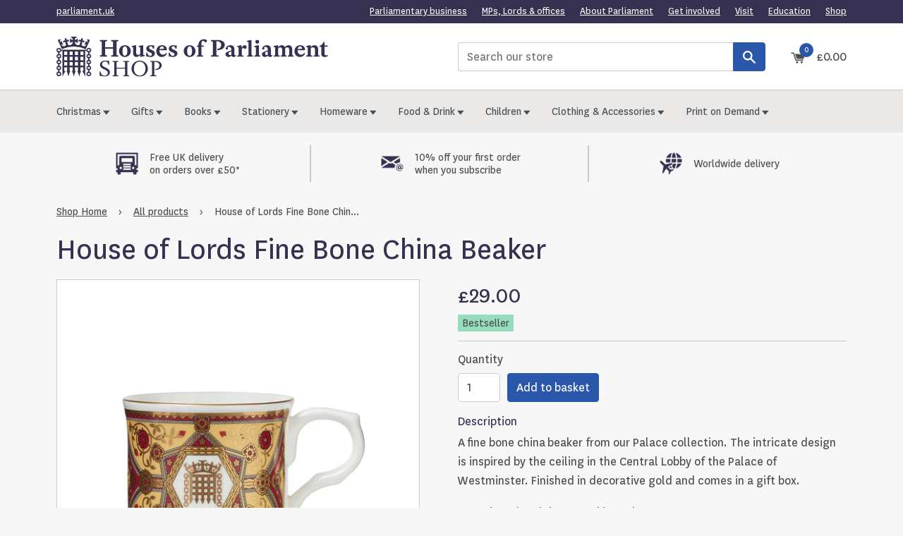

--- FILE ---
content_type: text/html; charset=utf-8
request_url: https://www.shop.parliament.uk/collections/all-products/products/house-of-lords-fine-bone-china-beaker
body_size: 33442
content:
<!doctype html>
<!--[if IE 9]> <html class="ie9 no-js supports-no-cookies" lang="en"> <![endif]-->
<!--[if (gt IE 9)|!(IE)]><!--> <html class="no-js supports-no-cookies" lang="en"> <!--<![endif]-->
<head>
  <script type="application/vnd.locksmith+json" data-locksmith>{"version":"v244","locked":false,"initialized":true,"scope":"product","access_granted":true,"access_denied":false,"requires_customer":false,"manual_lock":false,"remote_lock":false,"has_timeout":false,"remote_rendered":null,"hide_resource":false,"hide_links_to_resource":false,"transparent":true,"locks":{"all":[],"opened":[]},"keys":[],"keys_signature":"c6f2725ef0cc596219ccdf7e0a57ad1a5e9dc030c1b7b69d48c2d6f0fd3a18f0","state":{"template":"product","theme":143001190615,"product":"house-of-lords-fine-bone-china-beaker","collection":"all-products","page":null,"blog":null,"article":null,"app":null},"now":1763423964,"path":"\/collections\/all-products\/products\/house-of-lords-fine-bone-china-beaker","locale_root_url":"\/","canonical_url":"https:\/\/www.shop.parliament.uk\/products\/house-of-lords-fine-bone-china-beaker","customer_id":null,"customer_id_signature":"c6f2725ef0cc596219ccdf7e0a57ad1a5e9dc030c1b7b69d48c2d6f0fd3a18f0","cart":null}</script><script data-locksmith>!function(){var require=undefined,reqwest=function(){function succeed(e){var t=protocolRe.exec(e.url);return t=t&&t[1]||context.location.protocol,httpsRe.test(t)?twoHundo.test(e.request.status):!!e.request.response}function handleReadyState(e,t,n){return function(){return e._aborted?n(e.request):e._timedOut?n(e.request,"Request is aborted: timeout"):void(e.request&&4==e.request[readyState]&&(e.request.onreadystatechange=noop,succeed(e)?t(e.request):n(e.request)))}}function setHeaders(e,t){var n,s=t.headers||{};s.Accept=s.Accept||defaultHeaders.accept[t.type]||defaultHeaders.accept["*"];var r="undefined"!=typeof FormData&&t.data instanceof FormData;for(n in!t.crossOrigin&&!s[requestedWith]&&(s[requestedWith]=defaultHeaders.requestedWith),!s[contentType]&&!r&&(s[contentType]=t.contentType||defaultHeaders.contentType),s)s.hasOwnProperty(n)&&"setRequestHeader"in e&&e.setRequestHeader(n,s[n])}function setCredentials(e,t){"undefined"!=typeof t.withCredentials&&"undefined"!=typeof e.withCredentials&&(e.withCredentials=!!t.withCredentials)}function generalCallback(e){lastValue=e}function urlappend(e,t){return e+(/[?]/.test(e)?"&":"?")+t}function handleJsonp(e,t,n,s){var r=uniqid++,a=e.jsonpCallback||"callback",o=e.jsonpCallbackName||reqwest.getcallbackPrefix(r),i=new RegExp("((^|[?]|&)"+a+")=([^&]+)"),l=s.match(i),c=doc.createElement("script"),u=0,d=-1!==navigator.userAgent.indexOf("MSIE 10.0");return l?"?"===l[3]?s=s.replace(i,"$1="+o):o=l[3]:s=urlappend(s,a+"="+o),context[o]=generalCallback,c.type="text/javascript",c.src=s,c.async=!0,"undefined"!=typeof c.onreadystatechange&&!d&&(c.htmlFor=c.id="_reqwest_"+r),c.onload=c.onreadystatechange=function(){if(c[readyState]&&"complete"!==c[readyState]&&"loaded"!==c[readyState]||u)return!1;c.onload=c.onreadystatechange=null,c.onclick&&c.onclick(),t(lastValue),lastValue=undefined,head.removeChild(c),u=1},head.appendChild(c),{abort:function(){c.onload=c.onreadystatechange=null,n({},"Request is aborted: timeout",{}),lastValue=undefined,head.removeChild(c),u=1}}}function getRequest(e,t){var n,s=this.o,r=(s.method||"GET").toUpperCase(),a="string"==typeof s?s:s.url,o=!1!==s.processData&&s.data&&"string"!=typeof s.data?reqwest.toQueryString(s.data):s.data||null,i=!1;return("jsonp"==s.type||"GET"==r)&&o&&(a=urlappend(a,o),o=null),"jsonp"==s.type?handleJsonp(s,e,t,a):((n=s.xhr&&s.xhr(s)||xhr(s)).open(r,a,!1!==s.async),setHeaders(n,s),setCredentials(n,s),context[xDomainRequest]&&n instanceof context[xDomainRequest]?(n.onload=e,n.onerror=t,n.onprogress=function(){},i=!0):n.onreadystatechange=handleReadyState(this,e,t),s.before&&s.before(n),i?setTimeout(function(){n.send(o)},200):n.send(o),n)}function Reqwest(e,t){this.o=e,this.fn=t,init.apply(this,arguments)}function setType(e){return null===e?undefined:e.match("json")?"json":e.match("javascript")?"js":e.match("text")?"html":e.match("xml")?"xml":void 0}function init(o,fn){function complete(e){for(o.timeout&&clearTimeout(self.timeout),self.timeout=null;0<self._completeHandlers.length;)self._completeHandlers.shift()(e)}function success(resp){var type=o.type||resp&&setType(resp.getResponseHeader("Content-Type"));resp="jsonp"!==type?self.request:resp;var filteredResponse=globalSetupOptions.dataFilter(resp.responseText,type),r=filteredResponse;try{resp.responseText=r}catch(e){}if(r)switch(type){case"json":try{resp=context.JSON?context.JSON.parse(r):eval("("+r+")")}catch(err){return error(resp,"Could not parse JSON in response",err)}break;case"js":resp=eval(r);break;case"html":resp=r;break;case"xml":resp=resp.responseXML&&resp.responseXML.parseError&&resp.responseXML.parseError.errorCode&&resp.responseXML.parseError.reason?null:resp.responseXML}for(self._responseArgs.resp=resp,self._fulfilled=!0,fn(resp),self._successHandler(resp);0<self._fulfillmentHandlers.length;)resp=self._fulfillmentHandlers.shift()(resp);complete(resp)}function timedOut(){self._timedOut=!0,self.request.abort()}function error(e,t,n){for(e=self.request,self._responseArgs.resp=e,self._responseArgs.msg=t,self._responseArgs.t=n,self._erred=!0;0<self._errorHandlers.length;)self._errorHandlers.shift()(e,t,n);complete(e)}this.url="string"==typeof o?o:o.url,this.timeout=null,this._fulfilled=!1,this._successHandler=function(){},this._fulfillmentHandlers=[],this._errorHandlers=[],this._completeHandlers=[],this._erred=!1,this._responseArgs={};var self=this;fn=fn||function(){},o.timeout&&(this.timeout=setTimeout(function(){timedOut()},o.timeout)),o.success&&(this._successHandler=function(){o.success.apply(o,arguments)}),o.error&&this._errorHandlers.push(function(){o.error.apply(o,arguments)}),o.complete&&this._completeHandlers.push(function(){o.complete.apply(o,arguments)}),this.request=getRequest.call(this,success,error)}function reqwest(e,t){return new Reqwest(e,t)}function normalize(e){return e?e.replace(/\r?\n/g,"\r\n"):""}function serial(e,t){var n,s,r,a,o=e.name,i=e.tagName.toLowerCase(),l=function(e){e&&!e.disabled&&t(o,normalize(e.attributes.value&&e.attributes.value.specified?e.value:e.text))};if(!e.disabled&&o)switch(i){case"input":/reset|button|image|file/i.test(e.type)||(n=/checkbox/i.test(e.type),s=/radio/i.test(e.type),r=e.value,(!n&&!s||e.checked)&&t(o,normalize(n&&""===r?"on":r)));break;case"textarea":t(o,normalize(e.value));break;case"select":if("select-one"===e.type.toLowerCase())l(0<=e.selectedIndex?e.options[e.selectedIndex]:null);else for(a=0;e.length&&a<e.length;a++)e.options[a].selected&&l(e.options[a])}}function eachFormElement(){var e,t,a=this,n=function(e,t){var n,s,r;for(n=0;n<t.length;n++)for(r=e[byTag](t[n]),s=0;s<r.length;s++)serial(r[s],a)};for(t=0;t<arguments.length;t++)e=arguments[t],/input|select|textarea/i.test(e.tagName)&&serial(e,a),n(e,["input","select","textarea"])}function serializeQueryString(){return reqwest.toQueryString(reqwest.serializeArray.apply(null,arguments))}function serializeHash(){var n={};return eachFormElement.apply(function(e,t){e in n?(n[e]&&!isArray(n[e])&&(n[e]=[n[e]]),n[e].push(t)):n[e]=t},arguments),n}function buildParams(e,t,n,s){var r,a,o,i=/\[\]$/;if(isArray(t))for(a=0;t&&a<t.length;a++)o=t[a],n||i.test(e)?s(e,o):buildParams(e+"["+("object"==typeof o?a:"")+"]",o,n,s);else if(t&&"[object Object]"===t.toString())for(r in t)buildParams(e+"["+r+"]",t[r],n,s);else s(e,t)}var context=this,XHR2;if("window"in context)var doc=document,byTag="getElementsByTagName",head=doc[byTag]("head")[0];else try{XHR2=require("xhr2")}catch(ex){throw new Error("Peer dependency `xhr2` required! Please npm install xhr2")}var httpsRe=/^http/,protocolRe=/(^\w+):\/\//,twoHundo=/^(20\d|1223)$/,readyState="readyState",contentType="Content-Type",requestedWith="X-Requested-With",uniqid=0,callbackPrefix="reqwest_"+ +new Date,lastValue,xmlHttpRequest="XMLHttpRequest",xDomainRequest="XDomainRequest",noop=function(){},isArray="function"==typeof Array.isArray?Array.isArray:function(e){return e instanceof Array},defaultHeaders={contentType:"application/x-www-form-urlencoded",requestedWith:xmlHttpRequest,accept:{"*":"text/javascript, text/html, application/xml, text/xml, */*",xml:"application/xml, text/xml",html:"text/html",text:"text/plain",json:"application/json, text/javascript",js:"application/javascript, text/javascript"}},xhr=function(e){if(!0!==e.crossOrigin)return context[xmlHttpRequest]?new XMLHttpRequest:XHR2?new XHR2:new ActiveXObject("Microsoft.XMLHTTP");var t=context[xmlHttpRequest]?new XMLHttpRequest:null;if(t&&"withCredentials"in t)return t;if(context[xDomainRequest])return new XDomainRequest;throw new Error("Browser does not support cross-origin requests")},globalSetupOptions={dataFilter:function(e){return e}};return Reqwest.prototype={abort:function(){this._aborted=!0,this.request.abort()},retry:function(){init.call(this,this.o,this.fn)},then:function(e,t){return e=e||function(){},t=t||function(){},this._fulfilled?this._responseArgs.resp=e(this._responseArgs.resp):this._erred?t(this._responseArgs.resp,this._responseArgs.msg,this._responseArgs.t):(this._fulfillmentHandlers.push(e),this._errorHandlers.push(t)),this},always:function(e){return this._fulfilled||this._erred?e(this._responseArgs.resp):this._completeHandlers.push(e),this},fail:function(e){return this._erred?e(this._responseArgs.resp,this._responseArgs.msg,this._responseArgs.t):this._errorHandlers.push(e),this},"catch":function(e){return this.fail(e)}},reqwest.serializeArray=function(){var n=[];return eachFormElement.apply(function(e,t){n.push({name:e,value:t})},arguments),n},reqwest.serialize=function(){if(0===arguments.length)return"";var e,t=Array.prototype.slice.call(arguments,0);return(e=t.pop())&&e.nodeType&&t.push(e)&&(e=null),e&&(e=e.type),("map"==e?serializeHash:"array"==e?reqwest.serializeArray:serializeQueryString).apply(null,t)},reqwest.toQueryString=function(e,t){var n,s,r=t||!1,a=[],o=encodeURIComponent,i=function(e,t){t="function"==typeof t?t():null==t?"":t,a[a.length]=o(e)+"="+o(t)};if(isArray(e))for(s=0;e&&s<e.length;s++)i(e[s].name,e[s].value);else for(n in e)e.hasOwnProperty(n)&&buildParams(n,e[n],r,i);return a.join("&").replace(/%20/g,"+")},reqwest.getcallbackPrefix=function(){return callbackPrefix},reqwest.compat=function(e,t){return e&&(e.type&&(e.method=e.type)&&delete e.type,e.dataType&&(e.type=e.dataType),e.jsonpCallback&&(e.jsonpCallbackName=e.jsonpCallback)&&delete e.jsonpCallback,e.jsonp&&(e.jsonpCallback=e.jsonp)),new Reqwest(e,t)},reqwest.ajaxSetup=function(e){for(var t in e=e||{})globalSetupOptions[t]=e[t]},reqwest}();
/*!
  * Reqwest! A general purpose XHR connection manager
  * license MIT (c) Dustin Diaz 2015
  * https://github.com/ded/reqwest
  */!function(){var o=window.Locksmith={},e=document.querySelector('script[type="application/vnd.locksmith+json"]'),n=e&&e.innerHTML;if(o.state={},o.util={},o.loading=!1,n)try{o.state=JSON.parse(n)}catch(u){}if(document.addEventListener&&document.querySelector){var s,r,a,t=[76,79,67,75,83,77,73,84,72,49,49],i=function(){r=t.slice(0)},l="style",c=function(e){e&&27!==e.keyCode&&"click"!==e.type||(document.removeEventListener("keydown",c),document.removeEventListener("click",c),s&&document.body.removeChild(s),s=null)};i(),document.addEventListener("keyup",function(e){if(e.keyCode===r[0]){if(clearTimeout(a),r.shift(),0<r.length)return void(a=setTimeout(i,1e3));i(),c(),(s=document.createElement("div"))[l].width="50%",s[l].maxWidth="1000px",s[l].height="85%",s[l].border="1px rgba(0, 0, 0, 0.2) solid",s[l].background="rgba(255, 255, 255, 0.99)",s[l].borderRadius="4px",s[l].position="fixed",s[l].top="50%",s[l].left="50%",s[l].transform="translateY(-50%) translateX(-50%)",s[l].boxShadow="0 2px 5px rgba(0, 0, 0, 0.3), 0 0 100vh 100vw rgba(0, 0, 0, 0.5)",s[l].zIndex="2147483645";var t=document.createElement("textarea");t.value=JSON.stringify(JSON.parse(n),null,2),t[l].border="none",t[l].display="block",t[l].boxSizing="border-box",t[l].width="100%",t[l].height="100%",t[l].background="transparent",t[l].padding="22px",t[l].fontFamily="monospace",t[l].fontSize="14px",t[l].color="#333",t[l].resize="none",t[l].outline="none",t.readOnly=!0,s.appendChild(t),document.body.appendChild(s),t.addEventListener("click",function(e){e.stopImmediatePropagation()}),t.select(),document.addEventListener("keydown",c),document.addEventListener("click",c)}})}o.isEmbedded=-1!==window.location.search.indexOf("_ab=0&_fd=0&_sc=1"),o.path=o.state.path||window.location.pathname,o.basePath=o.state.locale_root_url.concat("/apps/locksmith").replace(/^\/\//,"/"),o.reloading=!1,o.util.console=window.console||{log:function(){},error:function(){}},o.util.makeUrl=function(e,t){var n,s=o.basePath+e,r=[],a=o.cache();for(n in a)r.push(n+"="+encodeURIComponent(a[n]));for(n in t)r.push(n+"="+encodeURIComponent(t[n]));return o.state.customer_id&&(r.push("customer_id="+encodeURIComponent(o.state.customer_id)),r.push("customer_id_signature="+encodeURIComponent(o.state.customer_id_signature))),s+=(-1===s.indexOf("?")?"?":"&")+r.join("&")},o._initializeCallbacks=[],o.on=function(e,t){if("initialize"!==e)throw'Locksmith.on() currently only supports the "initialize" event';o._initializeCallbacks.push(t)},o.initializeSession=function(e){if(!o.isEmbedded){var t=!1,n=!0,s=!0;(e=e||{}).silent&&(s=n=!(t=!0)),o.ping({silent:t,spinner:n,reload:s,callback:function(){o._initializeCallbacks.forEach(function(e){e()})}})}},o.cache=function(e){var t={};try{var n=function r(e){return(document.cookie.match("(^|; )"+e+"=([^;]*)")||0)[2]};t=JSON.parse(decodeURIComponent(n("locksmith-params")||"{}"))}catch(u){}if(e){for(var s in e)t[s]=e[s];document.cookie="locksmith-params=; expires=Thu, 01 Jan 1970 00:00:00 GMT; path=/",document.cookie="locksmith-params="+encodeURIComponent(JSON.stringify(t))+"; path=/"}return t},o.cache.cart=o.state.cart,o.cache.cartLastSaved=null,o.params=o.cache(),o.util.reload=function(){o.reloading=!0;try{window.location.href=window.location.href.replace(/#.*/,"")}catch(u){o.util.console.error("Preferred reload method failed",u),window.location.reload()}},o.cache.saveCart=function(e){if(!o.cache.cart||o.cache.cart===o.cache.cartLastSaved)return e?e():null;var t=o.cache.cartLastSaved;o.cache.cartLastSaved=o.cache.cart,reqwest({url:"/cart/update.json",method:"post",type:"json",data:{attributes:{locksmith:o.cache.cart}},complete:e,error:function(e){if(o.cache.cartLastSaved=t,!o.reloading)throw e}})},o.util.spinnerHTML='<style>body{background:#FFF}@keyframes spin{from{transform:rotate(0deg)}to{transform:rotate(360deg)}}#loading{display:flex;width:100%;height:50vh;color:#777;align-items:center;justify-content:center}#loading .spinner{display:block;animation:spin 600ms linear infinite;position:relative;width:50px;height:50px}#loading .spinner-ring{stroke:currentColor;stroke-dasharray:100%;stroke-width:2px;stroke-linecap:round;fill:none}</style><div id="loading"><div class="spinner"><svg width="100%" height="100%"><svg preserveAspectRatio="xMinYMin"><circle class="spinner-ring" cx="50%" cy="50%" r="45%"></circle></svg></svg></div></div>',o.util.clobberBody=function(e){document.body.innerHTML=e},o.util.clobberDocument=function(e){e.responseText&&(e=e.responseText),document.documentElement&&document.removeChild(document.documentElement);var t=document.open("text/html","replace");t.writeln(e),t.close(),setTimeout(function(){var e=t.querySelector("[autofocus]");e&&e.focus()},100)},o.util.serializeForm=function(e){if(e&&"FORM"===e.nodeName){var t,n,s={};for(t=e.elements.length-1;0<=t;t-=1)if(""!==e.elements[t].name)switch(e.elements[t].nodeName){case"INPUT":switch(e.elements[t].type){default:case"text":case"hidden":case"password":case"button":case"reset":case"submit":s[e.elements[t].name]=e.elements[t].value;break;case"checkbox":case"radio":e.elements[t].checked&&(s[e.elements[t].name]=e.elements[t].value);break;case"file":}break;case"TEXTAREA":s[e.elements[t].name]=e.elements[t].value;break;case"SELECT":switch(e.elements[t].type){case"select-one":s[e.elements[t].name]=e.elements[t].value;break;case"select-multiple":for(n=e.elements[t].options.length-1;0<=n;n-=1)e.elements[t].options[n].selected&&(s[e.elements[t].name]=e.elements[t].options[n].value)}break;case"BUTTON":switch(e.elements[t].type){case"reset":case"submit":case"button":s[e.elements[t].name]=e.elements[t].value}}return s}},o.util.on=function(e,a,o,t){t=t||document;var i="locksmith-"+e+a,n=function(e){var t=e.target,n=e.target.parentElement,s=t.className.baseVal||t.className||"",r=n.className.baseVal||n.className||"";("string"==typeof s&&-1!==s.split(/\s+/).indexOf(a)||"string"==typeof r&&-1!==r.split(/\s+/).indexOf(a))&&!e[i]&&(e[i]=!0,o(e))};t.attachEvent?t.attachEvent(e,n):t.addEventListener(e,n,!1)},o.util.enableActions=function(e){o.util.on("click","locksmith-action",function(e){e.preventDefault();var t=e.target;t.dataset.confirmWith&&!confirm(t.dataset.confirmWith)||(t.disabled=!0,t.innerText=t.dataset.disableWith,o.post("/action",t.dataset.locksmithParams,{spinner:!1,type:"text",success:function(e){(e=JSON.parse(e.responseText)).message&&alert(e.message),o.util.reload()}}))},e)},o.util.inject=function(e,t){var n=["data","locksmith","append"];if(-1!==t.indexOf(n.join("-"))){var s=document.createElement("div");s.innerHTML=t,e.appendChild(s)}else e.innerHTML=t;var r,a,o=e.querySelectorAll("script");for(a=0;a<o.length;++a){r=o[a];var i=document.createElement("script");if(r.type&&(i.type=r.type),r.src)i.src=r.src;else{var l=document.createTextNode(r.innerHTML);i.appendChild(l)}e.appendChild(i)}var c=e.querySelector("[autofocus]");c&&c.focus()},o.post=function(e,t,n){!1!==(n=n||{}).spinner&&o.util.clobberBody(o.util.spinnerHTML);var s={};n.container===document?(s.layout=1,n.success=function(e){document.getElementById(n.container);o.util.clobberDocument(e)}):n.container&&(s.layout=0,n.success=function(e){var t=document.getElementById(n.container);o.util.inject(t,e),t.id===t.firstChild.id&&t.parentElement.replaceChild(t.firstChild,t)}),n.form_type&&(t.form_type=n.form_type),n.include_layout_classes!==undefined&&(t.include_layout_classes=n.include_layout_classes),n.lock_id!==undefined&&(t.lock_id=n.lock_id),o.loading=!0;var r=o.util.makeUrl(e,s);reqwest({url:r,method:"post",type:n.type||"html",data:t,complete:function(){o.loading=!1},error:function(e){if(!o.reloading)if("dashboard.weglot.com"!==window.location.host){if(!n.silent)throw alert("Something went wrong! Please refresh and try again."),e;console.error(e)}else console.error(e)},success:n.success||o.util.clobberDocument})},o.postResource=function(e,t){e.path=o.path,e.search=window.location.search,e.state=o.state,e.passcode&&(e.passcode=e.passcode.trim()),e.email&&(e.email=e.email.trim()),e.state.cart=o.cache.cart,e.locksmith_json=o.jsonTag,e.locksmith_json_signature=o.jsonTagSignature,o.post("/resource",e,t)},o.ping=function(e){if(!o.isEmbedded){e=e||{};var t=function(){e.reload?o.util.reload():"function"==typeof e.callback&&e.callback()};o.post("/ping",{path:o.path,search:window.location.search,state:o.state},{spinner:!!e.spinner,silent:"undefined"==typeof e.silent||e.silent,type:"text",success:function(e){(e=JSON.parse(e.responseText)).messages&&0<e.messages.length&&o.showMessages(e.messages),e.cart&&o.cache.cart!==e.cart?(o.cache.cart=e.cart,o.cache.saveCart(function(){t(),e.cart&&e.cart.match(/^.+:/)&&o.util.reload()})):t()}})}},o.timeoutMonitor=function(){var e=o.cache.cart;o.ping({callback:function(){e!==o.cache.cart||setTimeout(function(){o.timeoutMonitor()},6e4)}})},o.showMessages=function(e){var t=document.createElement("div");t.style.position="fixed",t.style.left=0,t.style.right=0,t.style.bottom="-50px",t.style.opacity=0,t.style.background="#191919",t.style.color="#ddd",t.style.transition="bottom 0.2s, opacity 0.2s",t.style.zIndex=999999,t.innerHTML="        <style>          .locksmith-ab .locksmith-b { display: none; }          .locksmith-ab.toggled .locksmith-b { display: flex; }          .locksmith-ab.toggled .locksmith-a { display: none; }          .locksmith-flex { display: flex; flex-wrap: wrap; justify-content: space-between; align-items: center; padding: 10px 20px; }          .locksmith-message + .locksmith-message { border-top: 1px #555 solid; }          .locksmith-message a { color: inherit; font-weight: bold; }          .locksmith-message a:hover { color: inherit; opacity: 0.8; }          a.locksmith-ab-toggle { font-weight: inherit; text-decoration: underline; }          .locksmith-text { flex-grow: 1; }          .locksmith-cta { flex-grow: 0; text-align: right; }          .locksmith-cta button { transform: scale(0.8); transform-origin: left; }          .locksmith-cta > * { display: block; }          .locksmith-cta > * + * { margin-top: 10px; }          .locksmith-message a.locksmith-close { flex-grow: 0; text-decoration: none; margin-left: 15px; font-size: 30px; font-family: monospace; display: block; padding: 2px 10px; }                    @media screen and (max-width: 600px) {            .locksmith-wide-only { display: none !important; }            .locksmith-flex { padding: 0 15px; }            .locksmith-flex > * { margin-top: 5px; margin-bottom: 5px; }            .locksmith-cta { text-align: left; }          }                    @media screen and (min-width: 601px) {            .locksmith-narrow-only { display: none !important; }          }        </style>      "+e.map(function(e){return'<div class="locksmith-message">'+e+"</div>"}).join(""),document.body.appendChild(t),document.body.style.position="relative",document.body.parentElement.style.paddingBottom=t.offsetHeight+"px",setTimeout(function(){t.style.bottom=0,t.style.opacity=1},50),o.util.on("click","locksmith-ab-toggle",function(e){e.preventDefault();for(var t=e.target.parentElement;-1===t.className.split(" ").indexOf("locksmith-ab");)t=t.parentElement;-1!==t.className.split(" ").indexOf("toggled")?t.className=t.className.replace("toggled",""):t.className=t.className+" toggled"}),o.util.enableActions(t)}}()}();</script>
      <script data-locksmith>Locksmith.cache.cart=null</script>

  <script data-locksmith>Locksmith.jsonTag="{\"version\":\"v244\",\"locked\":false,\"initialized\":true,\"scope\":\"product\",\"access_granted\":true,\"access_denied\":false,\"requires_customer\":false,\"manual_lock\":false,\"remote_lock\":false,\"has_timeout\":false,\"remote_rendered\":null,\"hide_resource\":false,\"hide_links_to_resource\":false,\"transparent\":true,\"locks\":{\"all\":[],\"opened\":[]},\"keys\":[],\"keys_signature\":\"c6f2725ef0cc596219ccdf7e0a57ad1a5e9dc030c1b7b69d48c2d6f0fd3a18f0\",\"state\":{\"template\":\"product\",\"theme\":143001190615,\"product\":\"house-of-lords-fine-bone-china-beaker\",\"collection\":\"all-products\",\"page\":null,\"blog\":null,\"article\":null,\"app\":null},\"now\":1763423964,\"path\":\"\\\/collections\\\/all-products\\\/products\\\/house-of-lords-fine-bone-china-beaker\",\"locale_root_url\":\"\\\/\",\"canonical_url\":\"https:\\\/\\\/www.shop.parliament.uk\\\/products\\\/house-of-lords-fine-bone-china-beaker\",\"customer_id\":null,\"customer_id_signature\":\"c6f2725ef0cc596219ccdf7e0a57ad1a5e9dc030c1b7b69d48c2d6f0fd3a18f0\",\"cart\":null}";Locksmith.jsonTagSignature="bab92ac1b2d94800643ba22ba39865b3a80003ed00e42de60b76bcc85b72d3b7"</script>
  <meta name="facebook-domain-verification" content="5bwx9zqegkvixn391dyt3if0x9aea3" />
  <meta name="google-site-verification" content="GFewDlhI8ooVVW_ZcPiaRiA4tRccInKsSwtz5OKNrto" />
  <meta charset="utf-8">
  <meta http-equiv="X-UA-Compatible" content="IE=edge">
  <meta name="viewport" content="width=device-width,initial-scale=1">
  <meta name="theme-color" content="#000">
  <meta name="referrer" content="always">
  <link rel="canonical" href="https://www.shop.parliament.uk/products/house-of-lords-fine-bone-china-beaker">
  <link rel="shortcut icon" href="//www.shop.parliament.uk/cdn/shop/t/14/assets/favicon.ico?v=56347330880399047281718124648">

  
  <title>
    House of Lords Fine Bone China Beaker
    
    
    
    
      &ndash; Houses of Parliament Shop
    
  </title>

  
<meta name="description" content="A fine bone china beaker from our Palace collection. The intricate design is inspired by the ceiling in the Central Lobby of the Palace of Westminster. Finished in decorative gold and comes in a gift box. Designed and decorated in Stoke-on-Trent, UK Wash by hand">


  
<meta property="og:site_name" content="Houses of Parliament Shop">
<meta property="og:url" content="https://www.shop.parliament.uk/products/house-of-lords-fine-bone-china-beaker"><meta property="og:title" content="House of Lords Fine Bone China Beaker">
<meta property="og:type" content="product">
<meta property="og:description" content="A fine bone china beaker from our Palace collection. The intricate design is inspired by the ceiling in the Central Lobby of the Palace of Westminster. Finished in decorative gold and comes in a gift box. Designed and decorated in Stoke-on-Trent, UK Wash by hand">
<meta property="og:price:amount" content="29.00">
<meta property="og:price:currency" content="GBP">
<meta property="og:image" content="http://www.shop.parliament.uk/cdn/shop/products/120628-HOL-Beaker-Palace_001_1024x1024.jpg?v=1597230898">
<meta property="og:image" content="http://www.shop.parliament.uk/cdn/shop/products/120628-HOL-Beaker-Palace_002_1024x1024.jpg?v=1599226338">

<meta property="og:image:secure_url" content="https://www.shop.parliament.uk/cdn/shop/products/120628-HOL-Beaker-Palace_001_1024x1024.jpg?v=1597230898">
<meta property="og:image:secure_url" content="https://www.shop.parliament.uk/cdn/shop/products/120628-HOL-Beaker-Palace_002_1024x1024.jpg?v=1599226338">


<meta name="twitter:site" content="@">
<meta name="twitter:card" content="summary_large_image"><meta name="twitter:title" content="House of Lords Fine Bone China Beaker">
<meta name="twitter:description" content="A fine bone china beaker from our Palace collection. The intricate design is inspired by the ceiling in the Central Lobby of the Palace of Westminster. Finished in decorative gold and comes in a gift box. Designed and decorated in Stoke-on-Trent, UK Wash by hand">


  

  

  <link href="//www.shop.parliament.uk/cdn/shop/t/14/assets/theme.scss.css?v=181054724432416215971762969029" rel="stylesheet" type="text/css" media="all">
  

  <script>
    document.documentElement.className = document.documentElement.className.replace('no-js', 'js');

    window.theme = {
      strings: {
        addToCart: "Add to basket",
        soldOut: "Out of stock",
        unavailable: "Unavailable"
      },
      moneyFormat: "£{{amount}}"
    };
  </script>

  

  <!--[if (gt IE 9)|!(IE)]><!--><script src="//www.shop.parliament.uk/cdn/shop/t/14/assets/vendor.js?v=42886362259210564911718124648" defer="defer"></script><!--<![endif]-->
  <!--[if lt IE 9]><script src="//www.shop.parliament.uk/cdn/shop/t/14/assets/vendor.js?v=42886362259210564911718124648"></script><![endif]-->

  <!--[if (gt IE 9)|!(IE)]><!--><script src="//www.shop.parliament.uk/cdn/shop/t/14/assets/theme.js?v=91229356263249117181721722801" defer="defer"></script><!--<![endif]-->
  <!--[if lt IE 9]><script src="//www.shop.parliament.uk/cdn/shop/t/14/assets/theme.js?v=91229356263249117181721722801"></script><![endif]-->
  
  
  <!--[if (gt IE 9)|!(IE)]><!--><script src="//www.shop.parliament.uk/cdn/shop/t/14/assets/custom.js?v=78378259018010920731718124648" defer="defer"></script><!--<![endif]-->
  <!--[if lt IE 9]><script src="//www.shop.parliament.uk/cdn/shop/t/14/assets/custom.js?v=78378259018010920731718124648"></script><![endif]-->

  <script>window.performance && window.performance.mark && window.performance.mark('shopify.content_for_header.start');</script><meta name="google-site-verification" content="KOUx4eLdQvj3_J-QK9-CO2wMJepfC_LgstNZRbWgzrQ">
<meta name="google-site-verification" content="afX-1MwcYT6P-EntFxGK6xm7jh6f5HBqA30RRg_w3ak">
<meta id="shopify-digital-wallet" name="shopify-digital-wallet" content="/19874943/digital_wallets/dialog">
<link rel="alternate" type="application/json+oembed" href="https://www.shop.parliament.uk/products/house-of-lords-fine-bone-china-beaker.oembed">
<script async="async" src="/checkouts/internal/preloads.js?locale=en-GB"></script>
<script id="shopify-features" type="application/json">{"accessToken":"6c5e75e0698263d6294460bdf93df5b0","betas":["rich-media-storefront-analytics"],"domain":"www.shop.parliament.uk","predictiveSearch":true,"shopId":19874943,"locale":"en"}</script>
<script>var Shopify = Shopify || {};
Shopify.shop = "uk-parliament.myshopify.com";
Shopify.locale = "en";
Shopify.currency = {"active":"GBP","rate":"1.0"};
Shopify.country = "GB";
Shopify.theme = {"name":"HOP - Site Speed Improvements - Safari Fix","id":143001190615,"schema_name":"UK Parliament","schema_version":"0.0.1","theme_store_id":null,"role":"main"};
Shopify.theme.handle = "null";
Shopify.theme.style = {"id":null,"handle":null};
Shopify.cdnHost = "www.shop.parliament.uk/cdn";
Shopify.routes = Shopify.routes || {};
Shopify.routes.root = "/";</script>
<script type="module">!function(o){(o.Shopify=o.Shopify||{}).modules=!0}(window);</script>
<script>!function(o){function n(){var o=[];function n(){o.push(Array.prototype.slice.apply(arguments))}return n.q=o,n}var t=o.Shopify=o.Shopify||{};t.loadFeatures=n(),t.autoloadFeatures=n()}(window);</script>
<script id="shop-js-analytics" type="application/json">{"pageType":"product"}</script>
<script defer="defer" async type="module" src="//www.shop.parliament.uk/cdn/shopifycloud/shop-js/modules/v2/client.init-shop-cart-sync_COMZFrEa.en.esm.js"></script>
<script defer="defer" async type="module" src="//www.shop.parliament.uk/cdn/shopifycloud/shop-js/modules/v2/chunk.common_CdXrxk3f.esm.js"></script>
<script type="module">
  await import("//www.shop.parliament.uk/cdn/shopifycloud/shop-js/modules/v2/client.init-shop-cart-sync_COMZFrEa.en.esm.js");
await import("//www.shop.parliament.uk/cdn/shopifycloud/shop-js/modules/v2/chunk.common_CdXrxk3f.esm.js");

  window.Shopify.SignInWithShop?.initShopCartSync?.({"fedCMEnabled":true,"windoidEnabled":true});

</script>
<script>(function() {
  var isLoaded = false;
  function asyncLoad() {
    if (isLoaded) return;
    isLoaded = true;
    var urls = ["https:\/\/cdn.productcustomizer.com\/storefront\/production-product-customizer-v2.js?shop=uk-parliament.myshopify.com","\/\/searchanise-ef84.kxcdn.com\/widgets\/shopify\/init.js?a=4f1K3u8x7a\u0026shop=uk-parliament.myshopify.com","https:\/\/chimpstatic.com\/mcjs-connected\/js\/users\/64af15924ba58f178f281a7e7\/0d5b818ed88fd957c47c3c40d.js?shop=uk-parliament.myshopify.com","https:\/\/myshop.merchr.com\/storage\/merchr.widget.min.js?shop=uk-parliament.myshopify.com"];
    for (var i = 0; i < urls.length; i++) {
      var s = document.createElement('script');
      s.type = 'text/javascript';
      s.async = true;
      s.src = urls[i];
      var x = document.getElementsByTagName('script')[0];
      x.parentNode.insertBefore(s, x);
    }
  };
  if(window.attachEvent) {
    window.attachEvent('onload', asyncLoad);
  } else {
    window.addEventListener('load', asyncLoad, false);
  }
})();</script>
<script id="__st">var __st={"a":19874943,"offset":0,"reqid":"a00212b2-353e-4a2d-9474-285c996925d8-1763423964","pageurl":"www.shop.parliament.uk\/collections\/all-products\/products\/house-of-lords-fine-bone-china-beaker","u":"015809e5c15b","p":"product","rtyp":"product","rid":176435003417};</script>
<script>window.ShopifyPaypalV4VisibilityTracking = true;</script>
<script id="captcha-bootstrap">!function(){'use strict';const t='contact',e='account',n='new_comment',o=[[t,t],['blogs',n],['comments',n],[t,'customer']],c=[[e,'customer_login'],[e,'guest_login'],[e,'recover_customer_password'],[e,'create_customer']],r=t=>t.map((([t,e])=>`form[action*='/${t}']:not([data-nocaptcha='true']) input[name='form_type'][value='${e}']`)).join(','),a=t=>()=>t?[...document.querySelectorAll(t)].map((t=>t.form)):[];function s(){const t=[...o],e=r(t);return a(e)}const i='password',u='form_key',d=['recaptcha-v3-token','g-recaptcha-response','h-captcha-response',i],f=()=>{try{return window.sessionStorage}catch{return}},m='__shopify_v',_=t=>t.elements[u];function p(t,e,n=!1){try{const o=window.sessionStorage,c=JSON.parse(o.getItem(e)),{data:r}=function(t){const{data:e,action:n}=t;return t[m]||n?{data:e,action:n}:{data:t,action:n}}(c);for(const[e,n]of Object.entries(r))t.elements[e]&&(t.elements[e].value=n);n&&o.removeItem(e)}catch(o){console.error('form repopulation failed',{error:o})}}const l='form_type',E='cptcha';function T(t){t.dataset[E]=!0}const w=window,h=w.document,L='Shopify',v='ce_forms',y='captcha';let A=!1;((t,e)=>{const n=(g='f06e6c50-85a8-45c8-87d0-21a2b65856fe',I='https://cdn.shopify.com/shopifycloud/storefront-forms-hcaptcha/ce_storefront_forms_captcha_hcaptcha.v1.5.2.iife.js',D={infoText:'Protected by hCaptcha',privacyText:'Privacy',termsText:'Terms'},(t,e,n)=>{const o=w[L][v],c=o.bindForm;if(c)return c(t,g,e,D).then(n);var r;o.q.push([[t,g,e,D],n]),r=I,A||(h.body.append(Object.assign(h.createElement('script'),{id:'captcha-provider',async:!0,src:r})),A=!0)});var g,I,D;w[L]=w[L]||{},w[L][v]=w[L][v]||{},w[L][v].q=[],w[L][y]=w[L][y]||{},w[L][y].protect=function(t,e){n(t,void 0,e),T(t)},Object.freeze(w[L][y]),function(t,e,n,w,h,L){const[v,y,A,g]=function(t,e,n){const i=e?o:[],u=t?c:[],d=[...i,...u],f=r(d),m=r(i),_=r(d.filter((([t,e])=>n.includes(e))));return[a(f),a(m),a(_),s()]}(w,h,L),I=t=>{const e=t.target;return e instanceof HTMLFormElement?e:e&&e.form},D=t=>v().includes(t);t.addEventListener('submit',(t=>{const e=I(t);if(!e)return;const n=D(e)&&!e.dataset.hcaptchaBound&&!e.dataset.recaptchaBound,o=_(e),c=g().includes(e)&&(!o||!o.value);(n||c)&&t.preventDefault(),c&&!n&&(function(t){try{if(!f())return;!function(t){const e=f();if(!e)return;const n=_(t);if(!n)return;const o=n.value;o&&e.removeItem(o)}(t);const e=Array.from(Array(32),(()=>Math.random().toString(36)[2])).join('');!function(t,e){_(t)||t.append(Object.assign(document.createElement('input'),{type:'hidden',name:u})),t.elements[u].value=e}(t,e),function(t,e){const n=f();if(!n)return;const o=[...t.querySelectorAll(`input[type='${i}']`)].map((({name:t})=>t)),c=[...d,...o],r={};for(const[a,s]of new FormData(t).entries())c.includes(a)||(r[a]=s);n.setItem(e,JSON.stringify({[m]:1,action:t.action,data:r}))}(t,e)}catch(e){console.error('failed to persist form',e)}}(e),e.submit())}));const S=(t,e)=>{t&&!t.dataset[E]&&(n(t,e.some((e=>e===t))),T(t))};for(const o of['focusin','change'])t.addEventListener(o,(t=>{const e=I(t);D(e)&&S(e,y())}));const B=e.get('form_key'),M=e.get(l),P=B&&M;t.addEventListener('DOMContentLoaded',(()=>{const t=y();if(P)for(const e of t)e.elements[l].value===M&&p(e,B);[...new Set([...A(),...v().filter((t=>'true'===t.dataset.shopifyCaptcha))])].forEach((e=>S(e,t)))}))}(h,new URLSearchParams(w.location.search),n,t,e,['guest_login'])})(!0,!1)}();</script>
<script integrity="sha256-52AcMU7V7pcBOXWImdc/TAGTFKeNjmkeM1Pvks/DTgc=" data-source-attribution="shopify.loadfeatures" defer="defer" src="//www.shop.parliament.uk/cdn/shopifycloud/storefront/assets/storefront/load_feature-81c60534.js" crossorigin="anonymous"></script>
<script data-source-attribution="shopify.dynamic_checkout.dynamic.init">var Shopify=Shopify||{};Shopify.PaymentButton=Shopify.PaymentButton||{isStorefrontPortableWallets:!0,init:function(){window.Shopify.PaymentButton.init=function(){};var t=document.createElement("script");t.src="https://www.shop.parliament.uk/cdn/shopifycloud/portable-wallets/latest/portable-wallets.en.js",t.type="module",document.head.appendChild(t)}};
</script>
<script data-source-attribution="shopify.dynamic_checkout.buyer_consent">
  function portableWalletsHideBuyerConsent(e){var t=document.getElementById("shopify-buyer-consent"),n=document.getElementById("shopify-subscription-policy-button");t&&n&&(t.classList.add("hidden"),t.setAttribute("aria-hidden","true"),n.removeEventListener("click",e))}function portableWalletsShowBuyerConsent(e){var t=document.getElementById("shopify-buyer-consent"),n=document.getElementById("shopify-subscription-policy-button");t&&n&&(t.classList.remove("hidden"),t.removeAttribute("aria-hidden"),n.addEventListener("click",e))}window.Shopify?.PaymentButton&&(window.Shopify.PaymentButton.hideBuyerConsent=portableWalletsHideBuyerConsent,window.Shopify.PaymentButton.showBuyerConsent=portableWalletsShowBuyerConsent);
</script>
<script data-source-attribution="shopify.dynamic_checkout.cart.bootstrap">document.addEventListener("DOMContentLoaded",(function(){function t(){return document.querySelector("shopify-accelerated-checkout-cart, shopify-accelerated-checkout")}if(t())Shopify.PaymentButton.init();else{new MutationObserver((function(e,n){t()&&(Shopify.PaymentButton.init(),n.disconnect())})).observe(document.body,{childList:!0,subtree:!0})}}));
</script>
<script id='scb4127' type='text/javascript' async='' src='https://www.shop.parliament.uk/cdn/shopifycloud/privacy-banner/storefront-banner.js'></script>
<script>window.performance && window.performance.mark && window.performance.mark('shopify.content_for_header.end');</script>

  <script>
    var hjid_value = "00000";
  </script>
  <link href="//www.shop.parliament.uk/cdn/shop/t/14/assets/shopstorm-apps.scss.css?v=78195829596500560511718124648" rel="stylesheet" type="text/css" media="all">
  <script async src="https://cdn.productcustomizer.com/storefront/production-product-customizer-v2.js?shop=uk-parliament.myshopify.com" type="text/javascript"></script>
  
  <style>
    .mc-layout__bannerContent iframe { height: auto !important }
  </style>
   
  <!-- Upsell & Cross Sell - Selleasy by Logbase - Starts -->
    <script src='https://upsell-app.logbase.io/lb-upsell.js?shop=uk-parliament.myshopify.com' defer></script>
  <!-- Upsell & Cross Sell - Selleasy by Logbase - Ends -->

  
<!-- BEGIN app block: shopify://apps/minmaxify-order-limits/blocks/app-embed-block/3acfba32-89f3-4377-ae20-cbb9abc48475 --><script type="text/javascript" src="https://limits.minmaxify.com/uk-parliament.myshopify.com?v=138b&r=20251028123741"></script>

<!-- END app block --><script src="https://cdn.shopify.com/extensions/019a9163-2b2a-7175-bb93-bd0ebca14a6c/selleasy-upsell-202/assets/lb-selleasy.js" type="text/javascript" defer="defer"></script>
<link href="https://monorail-edge.shopifysvc.com" rel="dns-prefetch">
<script>(function(){if ("sendBeacon" in navigator && "performance" in window) {try {var session_token_from_headers = performance.getEntriesByType('navigation')[0].serverTiming.find(x => x.name == '_s').description;} catch {var session_token_from_headers = undefined;}var session_cookie_matches = document.cookie.match(/_shopify_s=([^;]*)/);var session_token_from_cookie = session_cookie_matches && session_cookie_matches.length === 2 ? session_cookie_matches[1] : "";var session_token = session_token_from_headers || session_token_from_cookie || "";function handle_abandonment_event(e) {var entries = performance.getEntries().filter(function(entry) {return /monorail-edge.shopifysvc.com/.test(entry.name);});if (!window.abandonment_tracked && entries.length === 0) {window.abandonment_tracked = true;var currentMs = Date.now();var navigation_start = performance.timing.navigationStart;var payload = {shop_id: 19874943,url: window.location.href,navigation_start,duration: currentMs - navigation_start,session_token,page_type: "product"};window.navigator.sendBeacon("https://monorail-edge.shopifysvc.com/v1/produce", JSON.stringify({schema_id: "online_store_buyer_site_abandonment/1.1",payload: payload,metadata: {event_created_at_ms: currentMs,event_sent_at_ms: currentMs}}));}}window.addEventListener('pagehide', handle_abandonment_event);}}());</script>
<script id="web-pixels-manager-setup">(function e(e,d,r,n,o){if(void 0===o&&(o={}),!Boolean(null===(a=null===(i=window.Shopify)||void 0===i?void 0:i.analytics)||void 0===a?void 0:a.replayQueue)){var i,a;window.Shopify=window.Shopify||{};var t=window.Shopify;t.analytics=t.analytics||{};var s=t.analytics;s.replayQueue=[],s.publish=function(e,d,r){return s.replayQueue.push([e,d,r]),!0};try{self.performance.mark("wpm:start")}catch(e){}var l=function(){var e={modern:/Edge?\/(1{2}[4-9]|1[2-9]\d|[2-9]\d{2}|\d{4,})\.\d+(\.\d+|)|Firefox\/(1{2}[4-9]|1[2-9]\d|[2-9]\d{2}|\d{4,})\.\d+(\.\d+|)|Chrom(ium|e)\/(9{2}|\d{3,})\.\d+(\.\d+|)|(Maci|X1{2}).+ Version\/(15\.\d+|(1[6-9]|[2-9]\d|\d{3,})\.\d+)([,.]\d+|)( \(\w+\)|)( Mobile\/\w+|) Safari\/|Chrome.+OPR\/(9{2}|\d{3,})\.\d+\.\d+|(CPU[ +]OS|iPhone[ +]OS|CPU[ +]iPhone|CPU IPhone OS|CPU iPad OS)[ +]+(15[._]\d+|(1[6-9]|[2-9]\d|\d{3,})[._]\d+)([._]\d+|)|Android:?[ /-](13[3-9]|1[4-9]\d|[2-9]\d{2}|\d{4,})(\.\d+|)(\.\d+|)|Android.+Firefox\/(13[5-9]|1[4-9]\d|[2-9]\d{2}|\d{4,})\.\d+(\.\d+|)|Android.+Chrom(ium|e)\/(13[3-9]|1[4-9]\d|[2-9]\d{2}|\d{4,})\.\d+(\.\d+|)|SamsungBrowser\/([2-9]\d|\d{3,})\.\d+/,legacy:/Edge?\/(1[6-9]|[2-9]\d|\d{3,})\.\d+(\.\d+|)|Firefox\/(5[4-9]|[6-9]\d|\d{3,})\.\d+(\.\d+|)|Chrom(ium|e)\/(5[1-9]|[6-9]\d|\d{3,})\.\d+(\.\d+|)([\d.]+$|.*Safari\/(?![\d.]+ Edge\/[\d.]+$))|(Maci|X1{2}).+ Version\/(10\.\d+|(1[1-9]|[2-9]\d|\d{3,})\.\d+)([,.]\d+|)( \(\w+\)|)( Mobile\/\w+|) Safari\/|Chrome.+OPR\/(3[89]|[4-9]\d|\d{3,})\.\d+\.\d+|(CPU[ +]OS|iPhone[ +]OS|CPU[ +]iPhone|CPU IPhone OS|CPU iPad OS)[ +]+(10[._]\d+|(1[1-9]|[2-9]\d|\d{3,})[._]\d+)([._]\d+|)|Android:?[ /-](13[3-9]|1[4-9]\d|[2-9]\d{2}|\d{4,})(\.\d+|)(\.\d+|)|Mobile Safari.+OPR\/([89]\d|\d{3,})\.\d+\.\d+|Android.+Firefox\/(13[5-9]|1[4-9]\d|[2-9]\d{2}|\d{4,})\.\d+(\.\d+|)|Android.+Chrom(ium|e)\/(13[3-9]|1[4-9]\d|[2-9]\d{2}|\d{4,})\.\d+(\.\d+|)|Android.+(UC? ?Browser|UCWEB|U3)[ /]?(15\.([5-9]|\d{2,})|(1[6-9]|[2-9]\d|\d{3,})\.\d+)\.\d+|SamsungBrowser\/(5\.\d+|([6-9]|\d{2,})\.\d+)|Android.+MQ{2}Browser\/(14(\.(9|\d{2,})|)|(1[5-9]|[2-9]\d|\d{3,})(\.\d+|))(\.\d+|)|K[Aa][Ii]OS\/(3\.\d+|([4-9]|\d{2,})\.\d+)(\.\d+|)/},d=e.modern,r=e.legacy,n=navigator.userAgent;return n.match(d)?"modern":n.match(r)?"legacy":"unknown"}(),u="modern"===l?"modern":"legacy",c=(null!=n?n:{modern:"",legacy:""})[u],f=function(e){return[e.baseUrl,"/wpm","/b",e.hashVersion,"modern"===e.buildTarget?"m":"l",".js"].join("")}({baseUrl:d,hashVersion:r,buildTarget:u}),m=function(e){var d=e.version,r=e.bundleTarget,n=e.surface,o=e.pageUrl,i=e.monorailEndpoint;return{emit:function(e){var a=e.status,t=e.errorMsg,s=(new Date).getTime(),l=JSON.stringify({metadata:{event_sent_at_ms:s},events:[{schema_id:"web_pixels_manager_load/3.1",payload:{version:d,bundle_target:r,page_url:o,status:a,surface:n,error_msg:t},metadata:{event_created_at_ms:s}}]});if(!i)return console&&console.warn&&console.warn("[Web Pixels Manager] No Monorail endpoint provided, skipping logging."),!1;try{return self.navigator.sendBeacon.bind(self.navigator)(i,l)}catch(e){}var u=new XMLHttpRequest;try{return u.open("POST",i,!0),u.setRequestHeader("Content-Type","text/plain"),u.send(l),!0}catch(e){return console&&console.warn&&console.warn("[Web Pixels Manager] Got an unhandled error while logging to Monorail."),!1}}}}({version:r,bundleTarget:l,surface:e.surface,pageUrl:self.location.href,monorailEndpoint:e.monorailEndpoint});try{o.browserTarget=l,function(e){var d=e.src,r=e.async,n=void 0===r||r,o=e.onload,i=e.onerror,a=e.sri,t=e.scriptDataAttributes,s=void 0===t?{}:t,l=document.createElement("script"),u=document.querySelector("head"),c=document.querySelector("body");if(l.async=n,l.src=d,a&&(l.integrity=a,l.crossOrigin="anonymous"),s)for(var f in s)if(Object.prototype.hasOwnProperty.call(s,f))try{l.dataset[f]=s[f]}catch(e){}if(o&&l.addEventListener("load",o),i&&l.addEventListener("error",i),u)u.appendChild(l);else{if(!c)throw new Error("Did not find a head or body element to append the script");c.appendChild(l)}}({src:f,async:!0,onload:function(){if(!function(){var e,d;return Boolean(null===(d=null===(e=window.Shopify)||void 0===e?void 0:e.analytics)||void 0===d?void 0:d.initialized)}()){var d=window.webPixelsManager.init(e)||void 0;if(d){var r=window.Shopify.analytics;r.replayQueue.forEach((function(e){var r=e[0],n=e[1],o=e[2];d.publishCustomEvent(r,n,o)})),r.replayQueue=[],r.publish=d.publishCustomEvent,r.visitor=d.visitor,r.initialized=!0}}},onerror:function(){return m.emit({status:"failed",errorMsg:"".concat(f," has failed to load")})},sri:function(e){var d=/^sha384-[A-Za-z0-9+/=]+$/;return"string"==typeof e&&d.test(e)}(c)?c:"",scriptDataAttributes:o}),m.emit({status:"loading"})}catch(e){m.emit({status:"failed",errorMsg:(null==e?void 0:e.message)||"Unknown error"})}}})({shopId: 19874943,storefrontBaseUrl: "https://www.shop.parliament.uk",extensionsBaseUrl: "https://extensions.shopifycdn.com/cdn/shopifycloud/web-pixels-manager",monorailEndpoint: "https://monorail-edge.shopifysvc.com/unstable/produce_batch",surface: "storefront-renderer",enabledBetaFlags: ["2dca8a86"],webPixelsConfigList: [{"id":"2605973887","configuration":"{\"pixel_id\":\"637007173418090\",\"pixel_type\":\"facebook_pixel\"}","eventPayloadVersion":"v1","runtimeContext":"OPEN","scriptVersion":"ca16bc87fe92b6042fbaa3acc2fbdaa6","type":"APP","apiClientId":2329312,"privacyPurposes":["ANALYTICS","MARKETING","SALE_OF_DATA"],"dataSharingAdjustments":{"protectedCustomerApprovalScopes":["read_customer_address","read_customer_email","read_customer_name","read_customer_personal_data","read_customer_phone"]}},{"id":"2578219391","configuration":"{\"config\":\"{\\\"google_tag_ids\\\":[\\\"G-9KHVHYGT52\\\",\\\"GT-PZ6FJCZL\\\"],\\\"target_country\\\":\\\"GB\\\",\\\"gtag_events\\\":[{\\\"type\\\":\\\"search\\\",\\\"action_label\\\":\\\"G-9KHVHYGT52\\\"},{\\\"type\\\":\\\"begin_checkout\\\",\\\"action_label\\\":\\\"G-9KHVHYGT52\\\"},{\\\"type\\\":\\\"view_item\\\",\\\"action_label\\\":[\\\"G-9KHVHYGT52\\\",\\\"MC-1RFX10BWLM\\\"]},{\\\"type\\\":\\\"purchase\\\",\\\"action_label\\\":[\\\"G-9KHVHYGT52\\\",\\\"MC-1RFX10BWLM\\\"]},{\\\"type\\\":\\\"page_view\\\",\\\"action_label\\\":[\\\"G-9KHVHYGT52\\\",\\\"MC-1RFX10BWLM\\\"]},{\\\"type\\\":\\\"add_payment_info\\\",\\\"action_label\\\":\\\"G-9KHVHYGT52\\\"},{\\\"type\\\":\\\"add_to_cart\\\",\\\"action_label\\\":\\\"G-9KHVHYGT52\\\"}],\\\"enable_monitoring_mode\\\":false}\"}","eventPayloadVersion":"v1","runtimeContext":"OPEN","scriptVersion":"b2a88bafab3e21179ed38636efcd8a93","type":"APP","apiClientId":1780363,"privacyPurposes":[],"dataSharingAdjustments":{"protectedCustomerApprovalScopes":["read_customer_address","read_customer_email","read_customer_name","read_customer_personal_data","read_customer_phone"]}},{"id":"126451927","configuration":"{\"accountID\":\"selleasy-metrics-track\"}","eventPayloadVersion":"v1","runtimeContext":"STRICT","scriptVersion":"5aac1f99a8ca74af74cea751ede503d2","type":"APP","apiClientId":5519923,"privacyPurposes":[],"dataSharingAdjustments":{"protectedCustomerApprovalScopes":["read_customer_email","read_customer_name","read_customer_personal_data"]}},{"id":"89981143","configuration":"{\"apiKey\":\"4f1K3u8x7a\", \"host\":\"searchserverapi.com\"}","eventPayloadVersion":"v1","runtimeContext":"STRICT","scriptVersion":"5559ea45e47b67d15b30b79e7c6719da","type":"APP","apiClientId":578825,"privacyPurposes":["ANALYTICS"],"dataSharingAdjustments":{"protectedCustomerApprovalScopes":["read_customer_personal_data"]}},{"id":"247333247","eventPayloadVersion":"1","runtimeContext":"LAX","scriptVersion":"1","type":"CUSTOM","privacyPurposes":[],"name":"Google Tag Manager"},{"id":"shopify-app-pixel","configuration":"{}","eventPayloadVersion":"v1","runtimeContext":"STRICT","scriptVersion":"0450","apiClientId":"shopify-pixel","type":"APP","privacyPurposes":["ANALYTICS","MARKETING"]},{"id":"shopify-custom-pixel","eventPayloadVersion":"v1","runtimeContext":"LAX","scriptVersion":"0450","apiClientId":"shopify-pixel","type":"CUSTOM","privacyPurposes":["ANALYTICS","MARKETING"]}],isMerchantRequest: false,initData: {"shop":{"name":"Houses of Parliament Shop","paymentSettings":{"currencyCode":"GBP"},"myshopifyDomain":"uk-parliament.myshopify.com","countryCode":"GB","storefrontUrl":"https:\/\/www.shop.parliament.uk"},"customer":null,"cart":null,"checkout":null,"productVariants":[{"price":{"amount":29.0,"currencyCode":"GBP"},"product":{"title":"House of Lords Fine Bone China Beaker","vendor":"House of Lords","id":"176435003417","untranslatedTitle":"House of Lords Fine Bone China Beaker","url":"\/products\/house-of-lords-fine-bone-china-beaker","type":"Mug"},"id":"1351948173337","image":{"src":"\/\/www.shop.parliament.uk\/cdn\/shop\/products\/120628-HOL-Beaker-Palace_001.jpg?v=1597230898"},"sku":"120628","title":"Default Title","untranslatedTitle":"Default Title"}],"purchasingCompany":null},},"https://www.shop.parliament.uk/cdn","ae1676cfwd2530674p4253c800m34e853cb",{"modern":"","legacy":""},{"shopId":"19874943","storefrontBaseUrl":"https:\/\/www.shop.parliament.uk","extensionBaseUrl":"https:\/\/extensions.shopifycdn.com\/cdn\/shopifycloud\/web-pixels-manager","surface":"storefront-renderer","enabledBetaFlags":"[\"2dca8a86\"]","isMerchantRequest":"false","hashVersion":"ae1676cfwd2530674p4253c800m34e853cb","publish":"custom","events":"[[\"page_viewed\",{}],[\"product_viewed\",{\"productVariant\":{\"price\":{\"amount\":29.0,\"currencyCode\":\"GBP\"},\"product\":{\"title\":\"House of Lords Fine Bone China Beaker\",\"vendor\":\"House of Lords\",\"id\":\"176435003417\",\"untranslatedTitle\":\"House of Lords Fine Bone China Beaker\",\"url\":\"\/products\/house-of-lords-fine-bone-china-beaker\",\"type\":\"Mug\"},\"id\":\"1351948173337\",\"image\":{\"src\":\"\/\/www.shop.parliament.uk\/cdn\/shop\/products\/120628-HOL-Beaker-Palace_001.jpg?v=1597230898\"},\"sku\":\"120628\",\"title\":\"Default Title\",\"untranslatedTitle\":\"Default Title\"}}]]"});</script><script>
  window.ShopifyAnalytics = window.ShopifyAnalytics || {};
  window.ShopifyAnalytics.meta = window.ShopifyAnalytics.meta || {};
  window.ShopifyAnalytics.meta.currency = 'GBP';
  var meta = {"product":{"id":176435003417,"gid":"gid:\/\/shopify\/Product\/176435003417","vendor":"House of Lords","type":"Mug","variants":[{"id":1351948173337,"price":2900,"name":"House of Lords Fine Bone China Beaker","public_title":null,"sku":"120628"}],"remote":false},"page":{"pageType":"product","resourceType":"product","resourceId":176435003417}};
  for (var attr in meta) {
    window.ShopifyAnalytics.meta[attr] = meta[attr];
  }
</script>
<script class="analytics">
  (function () {
    var customDocumentWrite = function(content) {
      var jquery = null;

      if (window.jQuery) {
        jquery = window.jQuery;
      } else if (window.Checkout && window.Checkout.$) {
        jquery = window.Checkout.$;
      }

      if (jquery) {
        jquery('body').append(content);
      }
    };

    var hasLoggedConversion = function(token) {
      if (token) {
        return document.cookie.indexOf('loggedConversion=' + token) !== -1;
      }
      return false;
    }

    var setCookieIfConversion = function(token) {
      if (token) {
        var twoMonthsFromNow = new Date(Date.now());
        twoMonthsFromNow.setMonth(twoMonthsFromNow.getMonth() + 2);

        document.cookie = 'loggedConversion=' + token + '; expires=' + twoMonthsFromNow;
      }
    }

    var trekkie = window.ShopifyAnalytics.lib = window.trekkie = window.trekkie || [];
    if (trekkie.integrations) {
      return;
    }
    trekkie.methods = [
      'identify',
      'page',
      'ready',
      'track',
      'trackForm',
      'trackLink'
    ];
    trekkie.factory = function(method) {
      return function() {
        var args = Array.prototype.slice.call(arguments);
        args.unshift(method);
        trekkie.push(args);
        return trekkie;
      };
    };
    for (var i = 0; i < trekkie.methods.length; i++) {
      var key = trekkie.methods[i];
      trekkie[key] = trekkie.factory(key);
    }
    trekkie.load = function(config) {
      trekkie.config = config || {};
      trekkie.config.initialDocumentCookie = document.cookie;
      var first = document.getElementsByTagName('script')[0];
      var script = document.createElement('script');
      script.type = 'text/javascript';
      script.onerror = function(e) {
        var scriptFallback = document.createElement('script');
        scriptFallback.type = 'text/javascript';
        scriptFallback.onerror = function(error) {
                var Monorail = {
      produce: function produce(monorailDomain, schemaId, payload) {
        var currentMs = new Date().getTime();
        var event = {
          schema_id: schemaId,
          payload: payload,
          metadata: {
            event_created_at_ms: currentMs,
            event_sent_at_ms: currentMs
          }
        };
        return Monorail.sendRequest("https://" + monorailDomain + "/v1/produce", JSON.stringify(event));
      },
      sendRequest: function sendRequest(endpointUrl, payload) {
        // Try the sendBeacon API
        if (window && window.navigator && typeof window.navigator.sendBeacon === 'function' && typeof window.Blob === 'function' && !Monorail.isIos12()) {
          var blobData = new window.Blob([payload], {
            type: 'text/plain'
          });

          if (window.navigator.sendBeacon(endpointUrl, blobData)) {
            return true;
          } // sendBeacon was not successful

        } // XHR beacon

        var xhr = new XMLHttpRequest();

        try {
          xhr.open('POST', endpointUrl);
          xhr.setRequestHeader('Content-Type', 'text/plain');
          xhr.send(payload);
        } catch (e) {
          console.log(e);
        }

        return false;
      },
      isIos12: function isIos12() {
        return window.navigator.userAgent.lastIndexOf('iPhone; CPU iPhone OS 12_') !== -1 || window.navigator.userAgent.lastIndexOf('iPad; CPU OS 12_') !== -1;
      }
    };
    Monorail.produce('monorail-edge.shopifysvc.com',
      'trekkie_storefront_load_errors/1.1',
      {shop_id: 19874943,
      theme_id: 143001190615,
      app_name: "storefront",
      context_url: window.location.href,
      source_url: "//www.shop.parliament.uk/cdn/s/trekkie.storefront.308893168db1679b4a9f8a086857af995740364f.min.js"});

        };
        scriptFallback.async = true;
        scriptFallback.src = '//www.shop.parliament.uk/cdn/s/trekkie.storefront.308893168db1679b4a9f8a086857af995740364f.min.js';
        first.parentNode.insertBefore(scriptFallback, first);
      };
      script.async = true;
      script.src = '//www.shop.parliament.uk/cdn/s/trekkie.storefront.308893168db1679b4a9f8a086857af995740364f.min.js';
      first.parentNode.insertBefore(script, first);
    };
    trekkie.load(
      {"Trekkie":{"appName":"storefront","development":false,"defaultAttributes":{"shopId":19874943,"isMerchantRequest":null,"themeId":143001190615,"themeCityHash":"14009440704480299788","contentLanguage":"en","currency":"GBP","eventMetadataId":"11c91eef-6bc0-4dcd-bb7a-cb68b717ff8e"},"isServerSideCookieWritingEnabled":true,"monorailRegion":"shop_domain","enabledBetaFlags":["f0df213a"]},"Session Attribution":{},"S2S":{"facebookCapiEnabled":false,"source":"trekkie-storefront-renderer","apiClientId":580111}}
    );

    var loaded = false;
    trekkie.ready(function() {
      if (loaded) return;
      loaded = true;

      window.ShopifyAnalytics.lib = window.trekkie;

      var originalDocumentWrite = document.write;
      document.write = customDocumentWrite;
      try { window.ShopifyAnalytics.merchantGoogleAnalytics.call(this); } catch(error) {};
      document.write = originalDocumentWrite;

      window.ShopifyAnalytics.lib.page(null,{"pageType":"product","resourceType":"product","resourceId":176435003417,"shopifyEmitted":true});

      var match = window.location.pathname.match(/checkouts\/(.+)\/(thank_you|post_purchase)/)
      var token = match? match[1]: undefined;
      if (!hasLoggedConversion(token)) {
        setCookieIfConversion(token);
        window.ShopifyAnalytics.lib.track("Viewed Product",{"currency":"GBP","variantId":1351948173337,"productId":176435003417,"productGid":"gid:\/\/shopify\/Product\/176435003417","name":"House of Lords Fine Bone China Beaker","price":"29.00","sku":"120628","brand":"House of Lords","variant":null,"category":"Mug","nonInteraction":true,"remote":false},undefined,undefined,{"shopifyEmitted":true});
      window.ShopifyAnalytics.lib.track("monorail:\/\/trekkie_storefront_viewed_product\/1.1",{"currency":"GBP","variantId":1351948173337,"productId":176435003417,"productGid":"gid:\/\/shopify\/Product\/176435003417","name":"House of Lords Fine Bone China Beaker","price":"29.00","sku":"120628","brand":"House of Lords","variant":null,"category":"Mug","nonInteraction":true,"remote":false,"referer":"https:\/\/www.shop.parliament.uk\/collections\/all-products\/products\/house-of-lords-fine-bone-china-beaker"});
      }
    });


        var eventsListenerScript = document.createElement('script');
        eventsListenerScript.async = true;
        eventsListenerScript.src = "//www.shop.parliament.uk/cdn/shopifycloud/storefront/assets/shop_events_listener-3da45d37.js";
        document.getElementsByTagName('head')[0].appendChild(eventsListenerScript);

})();</script>
  <script>
  if (!window.ga || (window.ga && typeof window.ga !== 'function')) {
    window.ga = function ga() {
      (window.ga.q = window.ga.q || []).push(arguments);
      if (window.Shopify && window.Shopify.analytics && typeof window.Shopify.analytics.publish === 'function') {
        window.Shopify.analytics.publish("ga_stub_called", {}, {sendTo: "google_osp_migration"});
      }
      console.error("Shopify's Google Analytics stub called with:", Array.from(arguments), "\nSee https://help.shopify.com/manual/promoting-marketing/pixels/pixel-migration#google for more information.");
    };
    if (window.Shopify && window.Shopify.analytics && typeof window.Shopify.analytics.publish === 'function') {
      window.Shopify.analytics.publish("ga_stub_initialized", {}, {sendTo: "google_osp_migration"});
    }
  }
</script>
<script
  defer
  src="https://www.shop.parliament.uk/cdn/shopifycloud/perf-kit/shopify-perf-kit-2.1.2.min.js"
  data-application="storefront-renderer"
  data-shop-id="19874943"
  data-render-region="gcp-us-east1"
  data-page-type="product"
  data-theme-instance-id="143001190615"
  data-theme-name="UK Parliament"
  data-theme-version="0.0.1"
  data-monorail-region="shop_domain"
  data-resource-timing-sampling-rate="10"
  data-shs="true"
  data-shs-beacon="true"
  data-shs-export-with-fetch="true"
  data-shs-logs-sample-rate="1"
></script>
</head>

<body id="house-of-lords-fine-bone-china-beaker" class="sticky-footer template-product">
	<a class="visually-hidden skip-link" href="#MainContent">Skip to content</a>

  <div class="microsite-masthead">
  <div class="container">
    <a href="https://www.parliament.uk" class="microsite-masthead__back"><span>parliament.uk</span></a>
    <ul class="microsite-masthead__links">
      <li><a href="https://www.parliament.uk/business">Parliamentary business</a></li>
      <li><a href="https://www.parliament.uk/mps-lords-and-offices">MPs, Lords &amp; offices</a></li>
      <li><a href="https://www.parliament.uk/about">About Parliament</a></li>
      <li><a href="https://www.parliament.uk/get-involved">Get involved</a></li>
      <li><a href="https://www.parliament.uk/visiting">Visit</a></li>
      <li><a href="https://learning.parliament.uk/en/">Education</a></li>
      <li><a href="https://www.shop.parliament.uk">Shop</a></li>
    </ul>
  </div>
</div>


  <div id="shopify-section-header" class="shopify-section">
  <script src="//www.shop.parliament.uk/cdn/shop/t/14/assets/mini-basket.js?v=61165569078155826261718124648" defer="defer"></script>

<header class="site-header">
  <div class="container">
    <div class="grid">
      <div class="grid-cell site-header__logo">
        <div itemscope itemtype="https://schema.org/Organization">
          <a href="/" itemprop="url"><img src="//www.shop.parliament.uk/cdn/shop/t/14/assets/logo.svg?v=176222880508565281361718124648" alt="Houses of Parliament Shop"></a>
          <h1 class="visually-hidden">Houses of Parliament Shop</h1>
        </div>
      </div>
      <div class="grid-cell site-header__cart">
        
          
  <form action="/search" method="get" role="search" class="search-bar">


 <label for="search" class="label-hidden">

    Search our store
  </label>
  <input type="search"
         name="q"
         
          id="search"
         
         value=""
         placeholder="Search our store">

  <button type="submit" class="button">

    <svg aria-hidden="true" focusable="false" role="presentation" class="icon icon-search" viewBox="0 0 20 20"><path fill="#444" d="M18.64 17.02l-5.31-5.31c.81-1.08 1.26-2.43 1.26-3.87C14.5 4.06 11.44 1 7.75 1S1 4.06 1 7.75s3.06 6.75 6.75 6.75c1.44 0 2.79-.45 3.87-1.26l5.31 5.31c.45.45 1.26.54 1.71.09.45-.36.45-1.17 0-1.62zM3.25 7.75c0-2.52 1.98-4.5 4.5-4.5s4.5 1.98 4.5 4.5-1.98 4.5-4.5 4.5-4.5-1.98-4.5-4.5z"/></svg>
    <span class="icon-fallback-text">Search</span>
  </button>
</form>

        
        <a href="/cart">
          <svg aria-hidden="true" focusable="false" role="presentation" class="icon icon-cart" viewBox="0 0 20 20"><path fill="#444" d="M18.936 5.564c-.144-.175-.35-.207-.55-.207h-.003L6.774 4.286c-.272 0-.417.089-.491.18-.079.096-.16.263-.094.585l2.016 5.705c.163.407.642.673 1.068.673h8.401c.433 0 .854-.285.941-.725l.484-4.571c.045-.221-.015-.388-.163-.567z"/><path fill="#444" d="M17.107 12.5H7.659L4.98 4.117l-.362-1.059c-.138-.401-.292-.559-.695-.559H.924c-.411 0-.748.303-.748.714s.337.714.748.714h2.413l3.002 9.48c.126.38.295.52.942.52h9.825c.411 0 .748-.303.748-.714s-.336-.714-.748-.714zM10.424 16.23a1.498 1.498 0 1 1-2.997 0 1.498 1.498 0 0 1 2.997 0zM16.853 16.23a1.498 1.498 0 1 1-2.997 0 1.498 1.498 0 0 1 2.997 0z"/></svg>
          <span class="cart__count" tabindex="-1">0
</span>
          <span class="cart__pricing" tabindex="-1">£0.00</span>
          <span class="visually-hidden">Basket (0
 items £0.00)</span>
        </a>
      </div>
    </div>
    
      <mini-basket>
    <div class="mini-basket-wrapper ">
      <div
        id="mini-basket"
        class="mini-basket"
        aria-modal="true"
        aria-label="Item added to basket"
        role="dialog"
        tabindex="-1"
      >
        <div class="mini-basket-header">
          <p>
            Item added to basket
          </p>
          <button
            type="button"
            class="mini-basket-close"
            aria-label="Close Mini Basket"
          >
            <span class='' aria-hidden='true'>
              <svg aria-hidden="true" focusable="false" role="presentation" class="icon icon-close" viewBox="0 0 20 20"><path fill="#444" d="M15.89 14.696l-4.734-4.734 4.717-4.717c.4-.4.37-1.085-.03-1.485s-1.085-.43-1.485-.03L9.641 8.447 4.97 3.776c-.4-.4-1.085-.37-1.485.03s-.43 1.085-.03 1.485l4.671 4.671-4.688 4.688c-.4.4-.37 1.085.03 1.485s1.085.43 1.485.03l4.688-4.687 4.734 4.734c.4.4 1.085.37 1.485-.03s.43-1.085.03-1.485z"/></svg>
            </span>
          </button>
        </div>
        <div id="mini-basket-product" class="mini-basket-product">

        </div>
        <div id="mini-basket-totals" class="mini-basket-totals">

        </div>
        <div class="mini-basket-links">
          <a
            href="/cart"
            id="mini-basket-button"
            class="button"
          >View Basket</a>
          
        </div>
      </div>
    </div>
  </mini-basket>
  <style data-shopify>
    .mini-basket {
      display: none;
    }
    .site-header > .container > .grid{
      position: relative;
      z-index: 100;
      background: #fff;
    }
  </style>
  
    
  </div>
</header><nav class="site-navigation">
  <ul class="site-navigation__menu">
    


        <li class="site-navigation__menu__item">
          <a href="/pages/christmas-shop">
            Christmas
            <span class="site-navigation--caret"><svg aria-hidden="true" focusable="false" role="presentation" class="icon icon--wide icon-arrow-down" viewBox="0 0 14 9"><path d="M6.6 8.4L13.4 0H.2l6.4 8.4z" fill="#444" fill-rule="evenodd"/></svg></span>
          </a>
          
          <div class="site-navigation__menu__submenu mega_menu has_image">
              <div class="links_container">
                

                <ul class="site-navigation__menu__submenu--group">
                  
<li >
                      <a href="/pages/christmas-shop">Shop all</a>
                    </li>
                  
<li >
                      <a href="/collections/new-for-christmas-2025">New for 2025</a>
                    </li>
                  
<li >
                      <a href="/collections/christmas-food-drink">Festive Food &amp; Drink</a>
                    </li>
                  
<li >
                      <a href="/collections/christmas-decorations">Decorations</a>
                    </li>
                  
<li >
                      <a href="/collections/christmas-confectionery">Christmas Confectionery</a>
                    </li>
                  
<li >
                      <a href="/collections/christmas-gifts-for-her">Gift Ideas for Her</a>
                    </li>
                  
<li >
                      <a href="/collections/christmas-gifts-for-him">Gift Ideas for Him</a>
                    </li>
                  
<li >
                      <a href="/collections/christmas-gifts-for-kids">Gifts for Kids</a>
                    </li>
                  
<li >
                      <a href="/collections/christmas-stocking-fillers">Stocking Fillers</a>
                    </li>
                  
<li >
                      <a href="/collections/gift-hampers">Hampers</a>
                    </li>
                  
                </ul>
              </div>

            
              <div class="content_container">
                
                <a href="/products/big-ben-christmas-jumper" class="menu-content-link">
                
              		<div class="content_image" style="background-image:url('//www.shop.parliament.uk/cdn/shop/files/2025_Christmas-Jumper-Megamenu_1500x.jpg?v=1760695220');" role="presentation" aria-label="/products/big-ben-christmas-jumper"></div>
                
                </a>
                
              </div>
            
            </div>
          
          
        </li>
      
    

        <li class="site-navigation__menu__item">
          <a href="/collections/gifts">
            Gifts
            <span class="site-navigation--caret"><svg aria-hidden="true" focusable="false" role="presentation" class="icon icon--wide icon-arrow-down" viewBox="0 0 14 9"><path d="M6.6 8.4L13.4 0H.2l6.4 8.4z" fill="#444" fill-rule="evenodd"/></svg></span>
          </a>
          
          <div class="site-navigation__menu__submenu mega_menu has_image">
              <div class="links_container">
                

                <ul class="site-navigation__menu__submenu--group">
                  
<li >
                      <a href="/collections/new">New</a>
                    </li>
                  
<li >
                      <a href="/collections/gift-hampers">Gift Hampers</a>
                    </li>
                  
<li >
                      <a href="/collections/tiles">Encaustic Tiles</a>
                    </li>
                  
<li >
                      <a href="/collections/big-ben">Big Ben Gifts</a>
                    </li>
                  
<li >
                      <a href="/collections/prime-minister-toby-jugs">Prime Minister Toby Jugs</a>
                    </li>
                  
<li >
                      <a href="/collections/personalised-gifts">Personalisable Gifts</a>
                    </li>
                  
<li >
                      <a href="/collections/attlee-the-cat">Attlee the Speaker&#39;s Cat</a>
                    </li>
                  
<li >
                      <a href="/collections/votes-for-women-1">Votes for Women</a>
                    </li>
                  
<li >
                      <a href="/collections/executive-gifts">Executive Gifts</a>
                    </li>
                  
                </ul>
              </div>

            
              <div class="content_container">
                
                <a href="/collections/hand-carved-westminster-hall-angels" class="menu-content-link">
                
              		<div class="content_image" style="background-image:url('//www.shop.parliament.uk/cdn/shop/files/2025-WH-Angels-Megamenu--UPDATED_1500x.jpg?v=1755530923');" role="presentation" aria-label="/collections/hand-carved-westminster-hall-angels"></div>
                
                </a>
                
              </div>
            
            </div>
          
          
        </li>
      
    

        <li class="site-navigation__menu__item">
          <a href="/collections/books">
            Books
            <span class="site-navigation--caret"><svg aria-hidden="true" focusable="false" role="presentation" class="icon icon--wide icon-arrow-down" viewBox="0 0 14 9"><path d="M6.6 8.4L13.4 0H.2l6.4 8.4z" fill="#444" fill-rule="evenodd"/></svg></span>
          </a>
          
          <div class="site-navigation__menu__submenu mega_menu has_image">
              <div class="links_container">
                

                <ul class="site-navigation__menu__submenu--group">
                  
<li >
                      <a href="/collections/books/Guide-Books">Guide Books</a>
                    </li>
                  
<li >
                      <a href="/collections/books/Parliament">Books about Parliament</a>
                    </li>
                  
<li >
                      <a href="/collections/books/UK-Government-and-Politics">UK Government &amp; Politics</a>
                    </li>
                  
<li >
                      <a href="/collections/books/Biography">Biography</a>
                    </li>
                  
<li >
                      <a href="/collections/books/General-Interest">General Interest</a>
                    </li>
                  
<li >
                      <a href="/collections/books/History">History</a>
                    </li>
                  
<li >
                      <a href="/collections/books/Children's-Books">Children&#39;s Books</a>
                    </li>
                  
<li >
                      <a href="/collections/book-clearance">Book Clearance</a>
                    </li>
                  
                </ul>
              </div>

            
              <div class="content_container">
                
                <a href="/products/the-palace-of-westminster-official-guide" class="menu-content-link">
                
              		<div class="content_image" style="background-image:url('//www.shop.parliament.uk/cdn/shop/files/2025-Guidebooks-offer_1500x.jpg?v=1738169429');" role="presentation" aria-label="/products/the-palace-of-westminster-official-guide"></div>
                
                </a>
                
              </div>
            
            </div>
          
          
        </li>
      
    

        <li class="site-navigation__menu__item">
          <a href="/collections/stationery">
            Stationery
            <span class="site-navigation--caret"><svg aria-hidden="true" focusable="false" role="presentation" class="icon icon--wide icon-arrow-down" viewBox="0 0 14 9"><path d="M6.6 8.4L13.4 0H.2l6.4 8.4z" fill="#444" fill-rule="evenodd"/></svg></span>
          </a>
          
          <div class="site-navigation__menu__submenu mega_menu has_image">
              <div class="links_container">
                

                <ul class="site-navigation__menu__submenu--group">
                  
<li >
                      <a href="/collections/diaries-and-notebooks-1">Diaries and Notebooks</a>
                    </li>
                  
<li >
                      <a href="/collections/office">Office</a>
                    </li>
                  
<li >
                      <a href="/collections/diaries-and-notebooks">Pens and Pencils</a>
                    </li>
                  
<li >
                      <a href="/collections/greeting-cards">Greetings Cards</a>
                    </li>
                  
                </ul>
              </div>

            
              <div class="content_container">
                
                <a href="/products/the-art-and-architecture-of-parliament-2025-calendar-copy" class="menu-content-link">
                
              		<div class="content_image" style="background-image:url('//www.shop.parliament.uk/cdn/shop/files/2025-2026-Calendar-Megamenu_1500x.jpg?v=1752143895');" role="presentation" aria-label="/products/the-art-and-architecture-of-parliament-2025-calendar-copy"></div>
                
                </a>
                
              </div>
            
            </div>
          
          
        </li>
      
    

        <li class="site-navigation__menu__item">
          <a href="/collections/homeware">
            Homeware
            <span class="site-navigation--caret"><svg aria-hidden="true" focusable="false" role="presentation" class="icon icon--wide icon-arrow-down" viewBox="0 0 14 9"><path d="M6.6 8.4L13.4 0H.2l6.4 8.4z" fill="#444" fill-rule="evenodd"/></svg></span>
          </a>
          
          <div class="site-navigation__menu__submenu mega_menu has_image">
              <div class="links_container">
                

                <ul class="site-navigation__menu__submenu--group">
                  
<li >
                      <a href="/collections/print-on-demand">Art and Prints</a>
                    </li>
                  
<li >
                      <a href="/collections/china-and-ceramics">China and Ceramics</a>
                    </li>
                  
<li >
                      <a href="/collections/christmas-decorations">Christmas Decorations</a>
                    </li>
                  
<li >
                      <a href="/collections/collectables">Collectables</a>
                    </li>
                  
<li >
                      <a href="/collections/crystal-and-glassware">Crystal and Glassware</a>
                    </li>
                  
<li >
                      <a href="/collections/coasters">Coasters and Place Mats</a>
                    </li>
                  
<li >
                      <a href="/collections/home-accessories">Home Accessories</a>
                    </li>
                  
<li >
                      <a href="/collections/mugs-and-cups">Mugs and Cups</a>
                    </li>
                  
<li >
                      <a href="/collections/tea-towels-and-aprons">Tea Towels, Aprons and Oven Gloves</a>
                    </li>
                  
<li >
                      <a href="/collections/travel-leisure">Travel &amp; Leisure</a>
                    </li>
                  
                </ul>
              </div>

            
              <div class="content_container">
                
                <a href="/collections/christmas-decorations" class="menu-content-link">
                
              		<div class="content_image" style="background-image:url('//www.shop.parliament.uk/cdn/shop/files/2025_Christmas-Decorations-Megamenu_1500x.jpg?v=1761047000');" role="presentation" aria-label="/collections/christmas-decorations"></div>
                
                </a>
                
              </div>
            
            </div>
          
          
        </li>
      
    

        <li class="site-navigation__menu__item">
          <a href="/collections/food-drink">
            Food & Drink
            <span class="site-navigation--caret"><svg aria-hidden="true" focusable="false" role="presentation" class="icon icon--wide icon-arrow-down" viewBox="0 0 14 9"><path d="M6.6 8.4L13.4 0H.2l6.4 8.4z" fill="#444" fill-rule="evenodd"/></svg></span>
          </a>
          
          <div class="site-navigation__menu__submenu mega_menu has_image">
              <div class="links_container">
                

                <ul class="site-navigation__menu__submenu--group">
                  
<li >
                      <a href="/collections/wine-spirits">Wine &amp; Spirits</a>
                    </li>
                  
<li >
                      <a href="/collections/confectionery">Confectionery</a>
                    </li>
                  
<li >
                      <a href="/collections/cakes-and-biscuits">Cakes and Biscuits</a>
                    </li>
                  
<li >
                      <a href="/collections/preserves-and-condiments">Fresh Food, Preserves and Condiments</a>
                    </li>
                  
<li >
                      <a href="/collections/tea-and-coffee">Tea and Coffee</a>
                    </li>
                  
                </ul>
              </div>

            
              <div class="content_container">
                
                <a href="https://www.shop.parliament.uk/search?q=churchill%27s+port" class="menu-content-link">
                
              		<div class="content_image" style="background-image:url('//www.shop.parliament.uk/cdn/shop/files/2025-Churchills-Port_1500x.jpg?v=1741680417');" role="presentation" aria-label="https://www.shop.parliament.uk/search?q=churchill%27s+port"></div>
                
                </a>
                
              </div>
            
            </div>
          
          
        </li>
      
    

        <li class="site-navigation__menu__item">
          <a href="/collections/children">
            Children
            <span class="site-navigation--caret"><svg aria-hidden="true" focusable="false" role="presentation" class="icon icon--wide icon-arrow-down" viewBox="0 0 14 9"><path d="M6.6 8.4L13.4 0H.2l6.4 8.4z" fill="#444" fill-rule="evenodd"/></svg></span>
          </a>
          
          <div class="site-navigation__menu__submenu mega_menu has_image">
              <div class="links_container">
                

                <ul class="site-navigation__menu__submenu--group">
                  
<li >
                      <a href="/collections/childrens-books">Children&#39;s Books</a>
                    </li>
                  
<li >
                      <a href="/collections/childrens-clothing">Children&#39;s Clothing</a>
                    </li>
                  
<li >
                      <a href="/collections/toys-and-games">Toys and Games</a>
                    </li>
                  
                </ul>
              </div>

            
              <div class="content_container">
                
                <a href="/products/big-ben-mini-block-model-kit" class="menu-content-link">
                
              		<div class="content_image" style="background-image:url('//www.shop.parliament.uk/cdn/shop/files/2025-Big-Ben-Mini-Block-Megamenu-2_1500x.jpg?v=1755768620');" role="presentation" aria-label="/products/big-ben-mini-block-model-kit"></div>
                
                </a>
                
              </div>
            
            </div>
          
          
        </li>
      
    

        <li class="site-navigation__menu__item">
          <a href="/collections/fashion">
            Clothing & Accessories
            <span class="site-navigation--caret"><svg aria-hidden="true" focusable="false" role="presentation" class="icon icon--wide icon-arrow-down" viewBox="0 0 14 9"><path d="M6.6 8.4L13.4 0H.2l6.4 8.4z" fill="#444" fill-rule="evenodd"/></svg></span>
          </a>
          
          <div class="site-navigation__menu__submenu mega_menu has_image">
              <div class="links_container">
                

                <ul class="site-navigation__menu__submenu--group">
                  
<li >
                      <a href="/collections/clothing">All Clothing</a>
                    </li>
                  
<li >
                      <a href="/collections/accessories/Socks">Socks</a>
                    </li>
                  
<li >
                      <a href="/collections/bags">Bags</a>
                    </li>
                  
<li >
                      <a href="/collections/jewellery">Jewellery</a>
                    </li>
                  
<li >
                      <a href="/collections/watches">Watches</a>
                    </li>
                  
<li >
                      <a href="/collections/cufflinks">Cufflinks</a>
                    </li>
                  
<li >
                      <a href="/collections/accessories">Accessories</a>
                    </li>
                  
<li >
                      <a href="https://www.shop.parliament.uk/collections/keyrings/accessories">Keyrings</a>
                    </li>
                  
                </ul>
              </div>

            
              <div class="content_container">
                
                <a href="/products/big-ben-and-the-elizabeth-tower-t-shirt" class="menu-content-link">
                
              		<div class="content_image" style="background-image:url('//www.shop.parliament.uk/cdn/shop/files/2025-Big-Ben-T-Shirt-Megamenu-1_1500x.gif?v=1755001370');" role="presentation" aria-label="/products/big-ben-and-the-elizabeth-tower-t-shirt"></div>
                
                </a>
                
              </div>
            
            </div>
          
          
        </li>
      
    

        <li class="site-navigation__menu__item">
          <a href="/collections/print-on-demand">
            Print on Demand
            <span class="site-navigation--caret"><svg aria-hidden="true" focusable="false" role="presentation" class="icon icon--wide icon-arrow-down" viewBox="0 0 14 9"><path d="M6.6 8.4L13.4 0H.2l6.4 8.4z" fill="#444" fill-rule="evenodd"/></svg></span>
          </a>
          
          <div class="site-navigation__menu__submenu mega_menu has_image">
              <div class="links_container">
                
                	<h2>Print on Demand</h2>
                

                <ul class="site-navigation__menu__submenu--group">
                  
<li >
                      <a href="/collections/print-on-demand">Shop all prints</a>
                    </li>
                  
<li >
                      <a href="/collections/big-ben-and-the-elizabeth-tower-prints-posters">Big Ben</a>
                    </li>
                  
<li >
                      <a href="/collections/print-on-demand/pod-palace">The Palace of Westminster</a>
                    </li>
                  
<li >
                      <a href="/collections/print-on-demand/pod-parliamentarians">Parliamentarians</a>
                    </li>
                  
<li >
                      <a href="/collections/print-on-demand/pod-royalty">Royalty</a>
                    </li>
                  
<li >
                      <a href="/collections/print-on-demand/pod-historic">Historic Images</a>
                    </li>
                  
<li >
                      <a href="/collections/photography">Photography</a>
                    </li>
                  
                </ul>
              </div>

            
              <div class="content_container">
                
                <a href="/collections/big-ben-and-the-elizabeth-tower-prints-posters" class="menu-content-link">
                
              		<div class="content_image" style="background-image:url('//www.shop.parliament.uk/cdn/shop/files/2025-BigBen-photography-POD-GIF_f7f77278-b5f3-49e7-be52-55d6d08c98d0_1500x.gif?v=1755769741');" role="presentation" aria-label="/collections/big-ben-and-the-elizabeth-tower-prints-posters"></div>
                
                </a>
                
              </div>
            
            </div>
          
          
        </li>
      
    
  </ul>
</nav>

<div class="site-navigation--mobile">
  <input type="checkbox" id="menu-toggle" class="site-navigation__menu--toggle">
  <label class="site-navigation--mobile__button" for="menu-toggle"><svg aria-hidden="true" focusable="false" role="presentation" class="icon icon-menu"><path d="M0 0h20v2H0zm0 12h20v2H0zm0-6h20v2H0z" fill="#373151" fill-rule="evenodd"/></svg> <span>Menu</span></label>
  
    <div class="search__global">
      
  <form action="/search" method="get" role="search" class="search-bar" aria-hidden="true">


  <label for="search_mobile" class="label-hidden">

    Search our store
  </label>
  <input type="search"
         name="q"
         
          id="search_mobile"
         
         value=""
         placeholder="Search our store">

  <button type="submit" class="button" tabindex="-1">

    <svg aria-hidden="true" focusable="false" role="presentation" class="icon icon-search" viewBox="0 0 20 20"><path fill="#444" d="M18.64 17.02l-5.31-5.31c.81-1.08 1.26-2.43 1.26-3.87C14.5 4.06 11.44 1 7.75 1S1 4.06 1 7.75s3.06 6.75 6.75 6.75c1.44 0 2.79-.45 3.87-1.26l5.31 5.31c.45.45 1.26.54 1.71.09.45-.36.45-1.17 0-1.62zM3.25 7.75c0-2.52 1.98-4.5 4.5-4.5s4.5 1.98 4.5 4.5-1.98 4.5-4.5 4.5-4.5-1.98-4.5-4.5z"/></svg>
    <span class="icon-fallback-text">Search</span>
  </button>
</form>

      <a href="/search" class="search__global__toggle" aria-label="open search">
        <svg aria-hidden="true" focusable="false" role="presentation" class="icon icon-search" viewBox="0 0 20 20"><path fill="#444" d="M18.64 17.02l-5.31-5.31c.81-1.08 1.26-2.43 1.26-3.87C14.5 4.06 11.44 1 7.75 1S1 4.06 1 7.75s3.06 6.75 6.75 6.75c1.44 0 2.79-.45 3.87-1.26l5.31 5.31c.45.45 1.26.54 1.71.09.45-.36.45-1.17 0-1.62zM3.25 7.75c0-2.52 1.98-4.5 4.5-4.5s4.5 1.98 4.5 4.5-1.98 4.5-4.5 4.5-4.5-1.98-4.5-4.5z"/></svg>
        <svg aria-hidden="true" focusable="false" role="presentation" class="icon icon-close" viewBox="0 0 20 20"><path fill="#444" d="M15.89 14.696l-4.734-4.734 4.717-4.717c.4-.4.37-1.085-.03-1.485s-1.085-.43-1.485-.03L9.641 8.447 4.97 3.776c-.4-.4-1.085-.37-1.485.03s-.43 1.085-.03 1.485l4.671 4.671-4.688 4.688c-.4.4-.37 1.085.03 1.485s1.085.43 1.485.03l4.688-4.687 4.734 4.734c.4.4 1.085.37 1.485-.03s.43-1.085.03-1.485z"/></svg>
      </a>
    </div>
  

  <nav class="site-navigation--mobile__nav">
    <div class="site-navigation--mobile__nav--heading">
      Browse
      <label class="menu-toggle" for="menu-toggle"><svg aria-hidden="true" focusable="false" role="presentation" class="icon icon-close" viewBox="0 0 20 20"><path fill="#444" d="M15.89 14.696l-4.734-4.734 4.717-4.717c.4-.4.37-1.085-.03-1.485s-1.085-.43-1.485-.03L9.641 8.447 4.97 3.776c-.4-.4-1.085-.37-1.485.03s-.43 1.085-.03 1.485l4.671 4.671-4.688 4.688c-.4.4-.37 1.085.03 1.485s1.085.43 1.485.03l4.688-4.687 4.734 4.734c.4.4 1.085.37 1.485-.03s.43-1.085.03-1.485z"/></svg></label>
    </div>
    <ul>
      

<li>
            <a href="/pages/christmas-shop">
              Christmas
            </a>
            
              <label class="site-navigation--mobile__button" for="menu-toggle-christmas"><svg aria-hidden="true" focusable="false" role="presentation" class="icon icon-plus" viewBox="0 0 20 20"><path fill="#444" d="M17.409 8.929h-6.695V2.258c0-.566-.506-1.029-1.071-1.029s-1.071.463-1.071 1.029v6.671H1.967C1.401 8.929.938 9.435.938 10s.463 1.071 1.029 1.071h6.605V17.7c0 .566.506 1.029 1.071 1.029s1.071-.463 1.071-1.029v-6.629h6.695c.566 0 1.029-.506 1.029-1.071s-.463-1.071-1.029-1.071z"/></svg></label>
              <input type="checkbox" id="menu-toggle-christmas" class="site-navigation__menu--toggle">
              <ul class="site-navigation__menu__submenu">
                
<li >
                    <a href="/pages/christmas-shop">Shop all</a>
                  </li>
                
<li >
                    <a href="/collections/new-for-christmas-2025">New for 2025</a>
                  </li>
                
<li >
                    <a href="/collections/christmas-food-drink">Festive Food &amp; Drink</a>
                  </li>
                
<li >
                    <a href="/collections/christmas-decorations">Decorations</a>
                  </li>
                
<li >
                    <a href="/collections/christmas-confectionery">Christmas Confectionery</a>
                  </li>
                
<li >
                    <a href="/collections/christmas-gifts-for-her">Gift Ideas for Her</a>
                  </li>
                
<li >
                    <a href="/collections/christmas-gifts-for-him">Gift Ideas for Him</a>
                  </li>
                
<li >
                    <a href="/collections/christmas-gifts-for-kids">Gifts for Kids</a>
                  </li>
                
<li >
                    <a href="/collections/christmas-stocking-fillers">Stocking Fillers</a>
                  </li>
                
<li >
                    <a href="/collections/gift-hampers">Hampers</a>
                  </li>
                
              </ul>
            
          </li>
      
<li>
            <a href="/collections/gifts">
              Gifts
            </a>
            
              <label class="site-navigation--mobile__button" for="menu-toggle-gifts"><svg aria-hidden="true" focusable="false" role="presentation" class="icon icon-plus" viewBox="0 0 20 20"><path fill="#444" d="M17.409 8.929h-6.695V2.258c0-.566-.506-1.029-1.071-1.029s-1.071.463-1.071 1.029v6.671H1.967C1.401 8.929.938 9.435.938 10s.463 1.071 1.029 1.071h6.605V17.7c0 .566.506 1.029 1.071 1.029s1.071-.463 1.071-1.029v-6.629h6.695c.566 0 1.029-.506 1.029-1.071s-.463-1.071-1.029-1.071z"/></svg></label>
              <input type="checkbox" id="menu-toggle-gifts" class="site-navigation__menu--toggle">
              <ul class="site-navigation__menu__submenu">
                
<li >
                    <a href="/collections/new">New</a>
                  </li>
                
<li >
                    <a href="/collections/gift-hampers">Gift Hampers</a>
                  </li>
                
<li >
                    <a href="/collections/tiles">Encaustic Tiles</a>
                  </li>
                
<li >
                    <a href="/collections/big-ben">Big Ben Gifts</a>
                  </li>
                
<li >
                    <a href="/collections/prime-minister-toby-jugs">Prime Minister Toby Jugs</a>
                  </li>
                
<li >
                    <a href="/collections/personalised-gifts">Personalisable Gifts</a>
                  </li>
                
<li >
                    <a href="/collections/attlee-the-cat">Attlee the Speaker&#39;s Cat</a>
                  </li>
                
<li >
                    <a href="/collections/votes-for-women-1">Votes for Women</a>
                  </li>
                
<li >
                    <a href="/collections/executive-gifts">Executive Gifts</a>
                  </li>
                
              </ul>
            
          </li>
      
<li>
            <a href="/collections/books">
              Books
            </a>
            
              <label class="site-navigation--mobile__button" for="menu-toggle-books"><svg aria-hidden="true" focusable="false" role="presentation" class="icon icon-plus" viewBox="0 0 20 20"><path fill="#444" d="M17.409 8.929h-6.695V2.258c0-.566-.506-1.029-1.071-1.029s-1.071.463-1.071 1.029v6.671H1.967C1.401 8.929.938 9.435.938 10s.463 1.071 1.029 1.071h6.605V17.7c0 .566.506 1.029 1.071 1.029s1.071-.463 1.071-1.029v-6.629h6.695c.566 0 1.029-.506 1.029-1.071s-.463-1.071-1.029-1.071z"/></svg></label>
              <input type="checkbox" id="menu-toggle-books" class="site-navigation__menu--toggle">
              <ul class="site-navigation__menu__submenu">
                
<li >
                    <a href="/collections/books/Guide-Books">Guide Books</a>
                  </li>
                
<li >
                    <a href="/collections/books/Parliament">Books about Parliament</a>
                  </li>
                
<li >
                    <a href="/collections/books/UK-Government-and-Politics">UK Government &amp; Politics</a>
                  </li>
                
<li >
                    <a href="/collections/books/Biography">Biography</a>
                  </li>
                
<li >
                    <a href="/collections/books/General-Interest">General Interest</a>
                  </li>
                
<li >
                    <a href="/collections/books/History">History</a>
                  </li>
                
<li >
                    <a href="/collections/books/Children's-Books">Children&#39;s Books</a>
                  </li>
                
<li >
                    <a href="/collections/book-clearance">Book Clearance</a>
                  </li>
                
              </ul>
            
          </li>
      
<li>
            <a href="/collections/stationery">
              Stationery
            </a>
            
              <label class="site-navigation--mobile__button" for="menu-toggle-stationery"><svg aria-hidden="true" focusable="false" role="presentation" class="icon icon-plus" viewBox="0 0 20 20"><path fill="#444" d="M17.409 8.929h-6.695V2.258c0-.566-.506-1.029-1.071-1.029s-1.071.463-1.071 1.029v6.671H1.967C1.401 8.929.938 9.435.938 10s.463 1.071 1.029 1.071h6.605V17.7c0 .566.506 1.029 1.071 1.029s1.071-.463 1.071-1.029v-6.629h6.695c.566 0 1.029-.506 1.029-1.071s-.463-1.071-1.029-1.071z"/></svg></label>
              <input type="checkbox" id="menu-toggle-stationery" class="site-navigation__menu--toggle">
              <ul class="site-navigation__menu__submenu">
                
<li >
                    <a href="/collections/diaries-and-notebooks-1">Diaries and Notebooks</a>
                  </li>
                
<li >
                    <a href="/collections/office">Office</a>
                  </li>
                
<li >
                    <a href="/collections/diaries-and-notebooks">Pens and Pencils</a>
                  </li>
                
<li >
                    <a href="/collections/greeting-cards">Greetings Cards</a>
                  </li>
                
              </ul>
            
          </li>
      
<li>
            <a href="/collections/homeware">
              Homeware
            </a>
            
              <label class="site-navigation--mobile__button" for="menu-toggle-homeware"><svg aria-hidden="true" focusable="false" role="presentation" class="icon icon-plus" viewBox="0 0 20 20"><path fill="#444" d="M17.409 8.929h-6.695V2.258c0-.566-.506-1.029-1.071-1.029s-1.071.463-1.071 1.029v6.671H1.967C1.401 8.929.938 9.435.938 10s.463 1.071 1.029 1.071h6.605V17.7c0 .566.506 1.029 1.071 1.029s1.071-.463 1.071-1.029v-6.629h6.695c.566 0 1.029-.506 1.029-1.071s-.463-1.071-1.029-1.071z"/></svg></label>
              <input type="checkbox" id="menu-toggle-homeware" class="site-navigation__menu--toggle">
              <ul class="site-navigation__menu__submenu">
                
<li >
                    <a href="/collections/print-on-demand">Art and Prints</a>
                  </li>
                
<li >
                    <a href="/collections/china-and-ceramics">China and Ceramics</a>
                  </li>
                
<li >
                    <a href="/collections/christmas-decorations">Christmas Decorations</a>
                  </li>
                
<li >
                    <a href="/collections/collectables">Collectables</a>
                  </li>
                
<li >
                    <a href="/collections/crystal-and-glassware">Crystal and Glassware</a>
                  </li>
                
<li >
                    <a href="/collections/coasters">Coasters and Place Mats</a>
                  </li>
                
<li >
                    <a href="/collections/home-accessories">Home Accessories</a>
                  </li>
                
<li >
                    <a href="/collections/mugs-and-cups">Mugs and Cups</a>
                  </li>
                
<li >
                    <a href="/collections/tea-towels-and-aprons">Tea Towels, Aprons and Oven Gloves</a>
                  </li>
                
<li >
                    <a href="/collections/travel-leisure">Travel &amp; Leisure</a>
                  </li>
                
              </ul>
            
          </li>
      
<li>
            <a href="/collections/food-drink">
              Food & Drink
            </a>
            
              <label class="site-navigation--mobile__button" for="menu-toggle-food-drink"><svg aria-hidden="true" focusable="false" role="presentation" class="icon icon-plus" viewBox="0 0 20 20"><path fill="#444" d="M17.409 8.929h-6.695V2.258c0-.566-.506-1.029-1.071-1.029s-1.071.463-1.071 1.029v6.671H1.967C1.401 8.929.938 9.435.938 10s.463 1.071 1.029 1.071h6.605V17.7c0 .566.506 1.029 1.071 1.029s1.071-.463 1.071-1.029v-6.629h6.695c.566 0 1.029-.506 1.029-1.071s-.463-1.071-1.029-1.071z"/></svg></label>
              <input type="checkbox" id="menu-toggle-food-drink" class="site-navigation__menu--toggle">
              <ul class="site-navigation__menu__submenu">
                
<li >
                    <a href="/collections/wine-spirits">Wine &amp; Spirits</a>
                  </li>
                
<li >
                    <a href="/collections/confectionery">Confectionery</a>
                  </li>
                
<li >
                    <a href="/collections/cakes-and-biscuits">Cakes and Biscuits</a>
                  </li>
                
<li >
                    <a href="/collections/preserves-and-condiments">Fresh Food, Preserves and Condiments</a>
                  </li>
                
<li >
                    <a href="/collections/tea-and-coffee">Tea and Coffee</a>
                  </li>
                
              </ul>
            
          </li>
      
<li>
            <a href="/collections/children">
              Children
            </a>
            
              <label class="site-navigation--mobile__button" for="menu-toggle-children"><svg aria-hidden="true" focusable="false" role="presentation" class="icon icon-plus" viewBox="0 0 20 20"><path fill="#444" d="M17.409 8.929h-6.695V2.258c0-.566-.506-1.029-1.071-1.029s-1.071.463-1.071 1.029v6.671H1.967C1.401 8.929.938 9.435.938 10s.463 1.071 1.029 1.071h6.605V17.7c0 .566.506 1.029 1.071 1.029s1.071-.463 1.071-1.029v-6.629h6.695c.566 0 1.029-.506 1.029-1.071s-.463-1.071-1.029-1.071z"/></svg></label>
              <input type="checkbox" id="menu-toggle-children" class="site-navigation__menu--toggle">
              <ul class="site-navigation__menu__submenu">
                
<li >
                    <a href="/collections/childrens-books">Children&#39;s Books</a>
                  </li>
                
<li >
                    <a href="/collections/childrens-clothing">Children&#39;s Clothing</a>
                  </li>
                
<li >
                    <a href="/collections/toys-and-games">Toys and Games</a>
                  </li>
                
              </ul>
            
          </li>
      
<li>
            <a href="/collections/fashion">
              Clothing & Accessories
            </a>
            
              <label class="site-navigation--mobile__button" for="menu-toggle-clothing-accessories"><svg aria-hidden="true" focusable="false" role="presentation" class="icon icon-plus" viewBox="0 0 20 20"><path fill="#444" d="M17.409 8.929h-6.695V2.258c0-.566-.506-1.029-1.071-1.029s-1.071.463-1.071 1.029v6.671H1.967C1.401 8.929.938 9.435.938 10s.463 1.071 1.029 1.071h6.605V17.7c0 .566.506 1.029 1.071 1.029s1.071-.463 1.071-1.029v-6.629h6.695c.566 0 1.029-.506 1.029-1.071s-.463-1.071-1.029-1.071z"/></svg></label>
              <input type="checkbox" id="menu-toggle-clothing-accessories" class="site-navigation__menu--toggle">
              <ul class="site-navigation__menu__submenu">
                
<li >
                    <a href="/collections/clothing">All Clothing</a>
                  </li>
                
<li >
                    <a href="/collections/accessories/Socks">Socks</a>
                  </li>
                
<li >
                    <a href="/collections/bags">Bags</a>
                  </li>
                
<li >
                    <a href="/collections/jewellery">Jewellery</a>
                  </li>
                
<li >
                    <a href="/collections/watches">Watches</a>
                  </li>
                
<li >
                    <a href="/collections/cufflinks">Cufflinks</a>
                  </li>
                
<li >
                    <a href="/collections/accessories">Accessories</a>
                  </li>
                
<li >
                    <a href="https://www.shop.parliament.uk/collections/keyrings/accessories">Keyrings</a>
                  </li>
                
              </ul>
            
          </li>
      
<li>
            <a href="/collections/print-on-demand">
              Print on Demand
            </a>
            
              <label class="site-navigation--mobile__button" for="menu-toggle-print-on-demand"><svg aria-hidden="true" focusable="false" role="presentation" class="icon icon-plus" viewBox="0 0 20 20"><path fill="#444" d="M17.409 8.929h-6.695V2.258c0-.566-.506-1.029-1.071-1.029s-1.071.463-1.071 1.029v6.671H1.967C1.401 8.929.938 9.435.938 10s.463 1.071 1.029 1.071h6.605V17.7c0 .566.506 1.029 1.071 1.029s1.071-.463 1.071-1.029v-6.629h6.695c.566 0 1.029-.506 1.029-1.071s-.463-1.071-1.029-1.071z"/></svg></label>
              <input type="checkbox" id="menu-toggle-print-on-demand" class="site-navigation__menu--toggle">
              <ul class="site-navigation__menu__submenu">
                
<li >
                    <a href="/collections/print-on-demand">Shop all prints</a>
                  </li>
                
<li >
                    <a href="/collections/big-ben-and-the-elizabeth-tower-prints-posters">Big Ben</a>
                  </li>
                
<li >
                    <a href="/collections/print-on-demand/pod-palace">The Palace of Westminster</a>
                  </li>
                
<li >
                    <a href="/collections/print-on-demand/pod-parliamentarians">Parliamentarians</a>
                  </li>
                
<li >
                    <a href="/collections/print-on-demand/pod-royalty">Royalty</a>
                  </li>
                
<li >
                    <a href="/collections/print-on-demand/pod-historic">Historic Images</a>
                  </li>
                
<li >
                    <a href="/collections/photography">Photography</a>
                  </li>
                
              </ul>
            
          </li>
      
    </ul>
  </nav>
</div>


  <style data-shopify>
    #shopify-section-header{
      position: sticky;
      top: -1px;
      padding-top: 1px;
      z-index: 100;
      transition: all 0.3s ease-in-out;
    }
    #shopify-section-header.is-stuck{
      box-shadow: 0 2px 8px #00000085;
      transition: all 0.1s ease-in-out;
    }
  </style>
  <script>
    document.addEventListener('DOMContentLoaded', () => {
      const stickyHeader = document.querySelector('#shopify-section-header')

      const observer = new IntersectionObserver( 
        ([e]) => e.target.classList.toggle('is-stuck', e.intersectionRatio < 1),
        {threshold: [1]}
      );

      observer.observe(stickyHeader)
    })
  </script>




</div>

  
  
  <div id="shopify-section-promo-bar" class="shopify-section promo-bar">
  <div class="container">
    <div class="grid">
      
      
      
      
      	
      	
      	
      	<a href="/pages/delivery-returns" class="grid-cell grid-cell-1of3" >
      	
          
          <div class="promo-bar__content">
            
            
            
            <div class="promo-bar__icon">
              <img src="//www.shop.parliament.uk/cdn/shop/files/Delivery_Information_100x.png?v=1628250755" role="presentation" alt="Free UK delivery
on orders over £50*" >
            </div>
            
            <div class="promo-bar__description">
              <!--<strong>
              
              	<a href="/pages/delivery-returns"></a>
              
              </strong>-->
              
              <p>Free UK delivery<br />
on orders over £50*</p>
            </div>
          </div>
          
          
          
        
        </a>
        
      
      
      
      	
      	
      	
        <div class="grid-cell grid-cell-2of3 has_subscribe" aria-expanded="false" aria-haspopup="true">
        
          
          <div class="promo-bar__content">
            
            
            
            <div class="promo-bar__icon">
              <img src="//www.shop.parliament.uk/cdn/shop/files/Newsletter_100x.png?v=1628250427" role="presentation" alt="10% off your first order
when you subscribe" >
            </div>
            
            <div class="promo-bar__description">
              <!--<strong>
              
                
              
              </strong>-->
              
              <p>10% off your first order<br />
when you subscribe</p>
            </div>
          </div>
          
          
            <div class="mailchimp_popup">
              
              <h2>Stay up to date with the latest offers, events and competitions</h2>
              
              
              
              <form action="https://parliament.us16.list-manage.com/subscribe/post?u=64af15924ba58f178f281a7e7&amp;id=15aaa277c6" method="post" target="_blank" class="email-form">
                <label for="mce-EMAIL-header" class="label-hidden">Email address</label>
                <input id="mce-EMAIL-header" name="EMAIL" type="email" placeholder="Email Address" value="">
                <div aria-hidden="true" style="position: absolute; left: -5000px;">
                  <label for="mce-EMAIL-header-hidden" class="label-hidden">Email address</label>
    			  <input id="mce-EMAIL-header-hidden" name="b_64af15924ba58f178f281a7e7_15aaa277c6" tabindex="-1" type="text" value="">
                </div>
                <button type="submit" name="subscribe" class="button button--mint">Subscribe</button>
              </form>
              
              
              
              <p>By signing up, you are accepting our <a href="https://www.shop.parliament.uk/pages/terms-conditions"> terms and conditions</a> and our <a href="https://www.shop.parliament.uk/pages/privacy-policy"> privacy policy</a></p>
              
            </div>
          
          
        
        </div>
        
      
      
      
      	
      	
      	
      	<a href="/pages/delivery-returns" class="grid-cell grid-cell-3of3" >
      	
          
          <div class="promo-bar__content">
            
            
            
            <div class="promo-bar__icon">
              <img src="//www.shop.parliament.uk/cdn/shop/files/International_Delivery_100x.png?v=1629191301" role="presentation" alt="Worldwide delivery" >
            </div>
            
            <div class="promo-bar__description">
              <!--<strong>
              
              	<a href="/pages/delivery-returns"></a>
              
              </strong>-->
              
              <p>Worldwide delivery</p>
            </div>
          </div>
          
          
          
        
        </a>
        
      
      
    </div>
  </div>

<style>
  
  #shopify-section-promo-bar
  {
    background-color: rgba(0,0,0,0);
  }
  
  
  
  #shopify-section-promo-bar .promo-bar__description
  {
    color: #4d4d4d;
  }
  
  
  
  #shopify-section-promo-bar .grid-cell .promo-bar__content
  {
    border-color: #cbc9cd;
  }
  
  
  
  
  #shopify-section-promo-bar .grid .grid-cell .promo-bar__content
  {
    margin-top: 18px;
    margin-bottom: 18px;
  }
</style>



</div>
  
  

  
<nav class="breadcrumbs" aria-label="breadcrumbs">
  <div class="container">
    <div class="grid">
      <div class="grid-cell grid-cell-1of1">
        <a href="/">Shop Home</a>
        
          
            <span aria-hidden="true">&rsaquo;</span>
            <a href="/collections/all-products" title="">All products</a>
          
          <span aria-hidden="true">&rsaquo;</span>
          <span>House of Lords Fine Bone Chin...</span>
        
      </div>
    </div>
  </div>
</nav>



  <main id="MainContent" class="container sticky-footer-content" tabindex="-1">
    
                       

<div id="shopify-section-product" class="shopify-section"><div data-section-id="product" data-section-type="product" data-enable-history-state="true" itemscope itemtype="https://schema.org/Product" class="product" data-ajax-add='true'>
  <h1 class="page-heading">House of Lords Fine Bone China Beaker</h1>
<!-- Start of Judge.me code -->
  <div style='' class='jdgm-widget jdgm-preview-badge' data-id='176435003417' data-auto-install='false'></div>
  <!-- End of Judge.me code --><meta itemprop="name" content="House of Lords Fine Bone China Beaker">
  <meta itemprop="url" content="https://www.shop.parliament.uk/products/house-of-lords-fine-bone-china-beaker?variant=1351948173337">
  <meta itemprop="brand" content="House of Lords">
  <meta itemprop="image" content="//www.shop.parliament.uk/cdn/shop/products/120628-HOL-Beaker-Palace_001_600x600.jpg?v=1597230898">
  <meta itemprop="description" content="A fine bone china beaker from our Palace collection. The intricate design is inspired by the ceiling in the Central Lobby of the Palace of Westminster. Finished in decorative gold and comes in a gift box.

Designed and decorated in Stoke-on-Trent, UK

Wash by hand
">

  
  
  

  <div class="grid">
    <div class="grid-cell grid-cell-1of2-1of1">
      <div class="product-image-frame-container">
        <div class="product-image-frame product-image-frame__featured">
          
          
          
          
          <img src="//www.shop.parliament.uk/cdn/shop/products/120628-HOL-Beaker-Palace_001.jpg?v=1597230898&amp;width=950" alt="House of Lords Fine Bone China Beaker featured image" srcset="//www.shop.parliament.uk/cdn/shop/products/120628-HOL-Beaker-Palace_001.jpg?v=1597230898&amp;width=300 300w, //www.shop.parliament.uk/cdn/shop/products/120628-HOL-Beaker-Palace_001.jpg?v=1597230898&amp;width=480 480w" width="950" height="950" loading="eager" sizes="(min-width: 525px) 50vw, 300px" class="zoomable" data-magnify-src="//www.shop.parliament.uk/cdn/shop/products/120628-HOL-Beaker-Palace_001_700x700@2x.jpg?v=1597230898" data-product-featured-image="">
            
          <div class='hide iframe-video-container' data-product-featured-external-video>
            <iframe frameborder="0" allow="accelerometer; encrypted-media; gyroscope; picture-in-picture" allowfullscreen="allowfullscreen">
            </iframe>
          </div>
          <div class='hide product-video-container' data-product-featured-video>
            <video controls>
              <source src=''>
            </video>
          </div>
          <div class='hide product-3d-model-container' data-product-featured-model>
          </div>
        </div>
        
          <ul class="product-image-frame__list">
            
              
            	
                  <li>
                    <a class="product-image-frame" href="//www.shop.parliament.uk/cdn/shop/products/120628-HOL-Beaker-Palace_001_480x480@2x.jpg?v=1597230898" data-magnify-src="//www.shop.parliament.uk/cdn/shop/products/120628-HOL-Beaker-Palace_001_700x700@2x.jpg?v=1597230898" data-product-single-thumbnail data-thumbnail-type='img'>
                      <img src="//www.shop.parliament.uk/cdn/shop/products/120628-HOL-Beaker-Palace_001_80x80.jpg?v=1597230898" alt="House of Lords Fine Bone China Beaker image 1">
                    </a>
                  </li>
            	
            
              
            	
                  <li>
                    <a class="product-image-frame" href="//www.shop.parliament.uk/cdn/shop/products/120628-HOL-Beaker-Palace_002_480x480@2x.jpg?v=1599226338" data-magnify-src="//www.shop.parliament.uk/cdn/shop/products/120628-HOL-Beaker-Palace_002_700x700@2x.jpg?v=1599226338" data-product-single-thumbnail data-thumbnail-type='img'>
                      <img src="//www.shop.parliament.uk/cdn/shop/products/120628-HOL-Beaker-Palace_002_80x80.jpg?v=1599226338" alt="House of Lords Fine Bone China Beaker image 2">
                    </a>
                  </li>
            	
            
          </ul>
        
      </div>
    </div>
    <div class="grid-cell grid-cell-1of2-1of1">
      <div data-price-wrapper class="product__price">
        <div class="product__price--pricing">
          
          <span data-product-price class="product__price--current">
            £29.00
          </span>
        </div>
        













  
  
  
  
  
  
  
  
  
  


  
  
  
  
  
  
  
  
  
  


  
  
  
  
  
  
  
  
  
  


  
  
  
  
  
  
  
  
  
  


  
  
  
  
  
  
  
  
  
  


  
  
  
  
  
  
  
  
  
  


  
  
  
  
  
  
  
  
  
  


  
  
  
  
  
  
  
  
  
  


  
  
  
  
  
  
  
  
  
  


  
  
  
  
  
  
  
  
  
  


  
  
  
  
  
  
  
  
  
  





  <span class="badge">Bestseller</span>


      </div>

      <div itemprop="offers" itemscope itemtype="https://schema.org/Offer">
        <meta itemprop="priceCurrency" content="GBP">
        <meta itemprop="price" content="29.0">
        <link itemprop="availability" href="https://schema.org/InStock">

        <form action="/cart/add" method="post" enctype="multipart/form-data">
  
          

          <label for="id-select-house-of-lords-fine-bone-china-beaker" class="visually-hidden">Select your variant:</label>
          
          <select id="id-select-house-of-lords-fine-bone-china-beaker" name="id" class="no-js" data-product-select>
            
              <option
                selected="selected"
                
                value="1351948173337">
                  Default Title
              </option>
            
          </select>
          
          
          
		  
          <label for="Quantity">Quantity</label>
          <input type="number" id="Quantity" name="quantity" value="1" min="1">

          <div class="product__add-to-cart">
            <button
              type="submit"
              name="add"
              data-add-to-cart
               class="button">
                <span data-add-to-cart-text>
                  
                    Add to basket
                  
                </span>
                <span data-loader>
                  <span class='visually-hidden'>Adding item to cart</span>
                  <svg aria-hidden="true" focusable="false" role="presentation" class="icon icon-spinner" viewBox="0 0 20 20"><path d="M7.229 1.173a9.25 9.25 0 1 0 11.655 11.412 1.25 1.25 0 1 0-2.4-.698 6.75 6.75 0 1 1-8.506-8.329 1.25 1.25 0 1 0-.75-2.385z" fill="#919EAB"></path></svg>
               </span>
            </button>
            
          </div>
        </form>

      </div>

      <div class="rte product__description">
        <h3 class="product__description--heading">Description</h3>
        <p>A fine bone china beaker from our Palace collection. The intricate design is inspired by the ceiling in the Central Lobby of the Palace of Westminster. Finished in decorative gold and comes in a gift box.</p>
<ul>
<li>Designed and decorated in Stoke-on-Trent, UK<br>
</li>
<li>Wash by hand</li>
</ul>
      </div>


      
      
        <div class="product__description">
          <h3 class="product__description--heading">Details</h3>
          <dl>
            <dt>SKU</dt>
            <dd><span class="variant-sku">120628</span></dd>
          </dl>
        </div>
      

      
        <script type="application/json" data-product-json>
          {"id":176435003417,"title":"House of Lords Fine Bone China Beaker","handle":"house-of-lords-fine-bone-china-beaker","description":"\u003cp\u003eA fine bone china beaker from our Palace collection. The intricate design is inspired by the ceiling in the Central Lobby of the Palace of Westminster. Finished in decorative gold and comes in a gift box.\u003c\/p\u003e\n\u003cul\u003e\n\u003cli\u003eDesigned and decorated in Stoke-on-Trent, UK\u003cbr\u003e\n\u003c\/li\u003e\n\u003cli\u003eWash by hand\u003c\/li\u003e\n\u003c\/ul\u003e","published_at":"2025-10-29T17:03:50+00:00","created_at":"2018-01-18T15:13:32+00:00","vendor":"House of Lords","type":"Mug","tags":["house-of-lords","Kitchen","price-25-50"],"price":2900,"price_min":2900,"price_max":2900,"available":true,"price_varies":false,"compare_at_price":null,"compare_at_price_min":0,"compare_at_price_max":0,"compare_at_price_varies":false,"variants":[{"id":1351948173337,"title":"Default Title","option1":"Default Title","option2":null,"option3":null,"sku":"120628","requires_shipping":true,"taxable":true,"featured_image":null,"available":true,"name":"House of Lords Fine Bone China Beaker","public_title":null,"options":["Default Title"],"price":2900,"weight":210,"compare_at_price":null,"inventory_quantity":12,"inventory_management":"shopify","inventory_policy":"deny","barcode":"120628","requires_selling_plan":false,"selling_plan_allocations":[]}],"images":["\/\/www.shop.parliament.uk\/cdn\/shop\/products\/120628-HOL-Beaker-Palace_001.jpg?v=1597230898","\/\/www.shop.parliament.uk\/cdn\/shop\/products\/120628-HOL-Beaker-Palace_002.jpg?v=1599226338"],"featured_image":"\/\/www.shop.parliament.uk\/cdn\/shop\/products\/120628-HOL-Beaker-Palace_001.jpg?v=1597230898","options":["Title"],"media":[{"alt":"House of Lords Fine Bone China Beaker","id":893816701024,"position":1,"preview_image":{"aspect_ratio":1.0,"height":1000,"width":1000,"src":"\/\/www.shop.parliament.uk\/cdn\/shop\/products\/120628-HOL-Beaker-Palace_001.jpg?v=1597230898"},"aspect_ratio":1.0,"height":1000,"media_type":"image","src":"\/\/www.shop.parliament.uk\/cdn\/shop\/products\/120628-HOL-Beaker-Palace_001.jpg?v=1597230898","width":1000},{"alt":"House of Lords Fine Bone China Beaker","id":893816995936,"position":2,"preview_image":{"aspect_ratio":1.0,"height":1000,"width":1000,"src":"\/\/www.shop.parliament.uk\/cdn\/shop\/products\/120628-HOL-Beaker-Palace_002.jpg?v=1599226338"},"aspect_ratio":1.0,"height":1000,"media_type":"image","src":"\/\/www.shop.parliament.uk\/cdn\/shop\/products\/120628-HOL-Beaker-Palace_002.jpg?v=1599226338","width":1000}],"requires_selling_plan":false,"selling_plan_groups":[],"content":"\u003cp\u003eA fine bone china beaker from our Palace collection. The intricate design is inspired by the ceiling in the Central Lobby of the Palace of Westminster. Finished in decorative gold and comes in a gift box.\u003c\/p\u003e\n\u003cul\u003e\n\u003cli\u003eDesigned and decorated in Stoke-on-Trent, UK\u003cbr\u003e\n\u003c\/li\u003e\n\u003cli\u003eWash by hand\u003c\/li\u003e\n\u003c\/ul\u003e"}
        </script>
      
    </div>
  </div>
</div>

</div>
<!-- Start of Judge.me code -->
<div style='clear:both'></div><div id='judgeme_product_reviews' class='jdgm-widget jdgm-review-widget' data-product-title='House of Lords Fine Bone China Beaker' data-id='176435003417' data-auto-install='false'></div>
<!-- End of Judge.me code -->

<script data-locksmith>
    var load = function () {


            Locksmith.initializeSession({silent: window.location.search === ""});


      Locksmith.util.on('submit', 'locksmith-resource-form', function (event) {
        event.preventDefault();
        var data = Locksmith.util.serializeForm(event.target);
        Locksmith.postResource(data, { spinner: false, container: 'locksmith-content' });
      });

      Locksmith.util.on('click', 'locksmith-manual-trigger', function (event) {
        event.preventDefault();
        Locksmith.postResource({}, { spinner: true, container: document });
      });

      Locksmith.submitPasscode = function (passcode) {
        Locksmith.postResource(
          { passcode: passcode },
          { spinner: false, container: 'locksmith-content' }
        );
      };
    };

    if (typeof Locksmith !== 'undefined') {
      load();
    } else {
      window.addEventListener('load', load);
    }
  </script>
    <style>
  #awarp-product-related,
  #awarp-shopping-cart-related,
  #awarp-recently-viewed-products{
    clear:both;
  }
  .arp-overlay {
    visibility: hidden;
    opacity: 0;
  }
</style>


<div id="exto-arp" class="page-width" style="display: block" data-template="product" data-product="176435003417" data-cart-currency="GBP" data-store-currency="GBP" data-cart-original-total-price-cents="0" data-cart-item-count="0" data-cart-products="" data-cart-items="" data-collection="236515492039"   data-autopick-collection="434909580" data-collection-products="5630188519589,7685542248663,8648239743191,8574599168215,15265537687935,11006507212,8616841707735,14907338490239,7739098071255,7810330755287,14876033286527,5679805661349,6928570384583,7907535847639,11006489804,14959407530367,8574591107287,11006487436,8141162774743,7963058307287,7685748064471,176435003417,7685751079127,7685545787607,11006486348,6723198058695,7907537354967,2264289116256,6940463825095,8250730971351,164989304857,11006509260,765495804000,181619228697,109977862169,11006508620,11006494092,176181608473,11006509516,11006490508,11006492940,199651655705,4261425053792,6928564879559,6928568287431,7685660082391,7941692522711,7685749866711,7685750489303,8589928333527," ></div>
  </main>

  <div id="shopify-section-footer" class="shopify-section site-footer"><footer>
  <div class="container">
    <div class="grid">
      <div class="grid-cell grid-cell-1of3">
        <h2>Subscribe to our mailing list</h2>
<p>Keep up to date with the latest products, offers, competitions and events from the Houses of Parliament Shop</p>

<form action="https://parliament.us16.list-manage.com/subscribe/post?u=64af15924ba58f178f281a7e7&amp;id=15aaa277c6" method="post" target="_blank" class="email-form">
  <label for="mce-EMAIL" class="label-hidden">Email address</label>
  <input id="mce-EMAIL" name="EMAIL" type="email" placeholder="Email Address" value="">
  <div aria-hidden="true" style="position: absolute; left: -5000px;">
    <label for="mce-EMAIL-hidden" class="label-hidden">Email address</label>
    <input id="mce-EMAIL-hidden" name="b_64af15924ba58f178f281a7e7_15aaa277c6" tabindex="-1" type="text" value="">
  </div>
  <button type="submit" name="subscribe" class="button button--mint">Subscribe</button>
</form>



          <ul class="site-footer__linklist">
            
<li><a href="https://guidetoprocedure.parliament.uk/articles/8M7cA51O/parliament-email-and-subscription-services">Email privacy policy</a></li>
            
<li><a href="https://www.parliament.uk/">Back to parliament.uk</a></li>
            
<li><a href="https://www.parliament.uk/visiting/">Visit Parliament</a></li>
            
          </ul>
        
      </div>
      <div class="grid-cell grid-cell-1of3">
        <div class="footer--bordered">
          <address class="site-footer__address">Houses of Parliament Shop<br><br>
            12 Bridge Street<br>
             Parliament Square<br>
            London SW1A 2JX<br>
            United Kingdom
          </address><br>
          <a href="tel:+44(0)2072193890" class="site-footer__telephone">+44 (0)20 7219 3890</a><br><br>
          
            <a href="mailto:shop@parliament.uk">shop@parliament.uk</a>
          
        </div>
      </div>
      <div class="grid-cell grid-cell-1of3">
          <ul class="site-footer__linklist">
            
<li><a href="https://www.shop.parliament.uk/account/login">Customer Login</a></li>
            
<li><a href="/pages/shop-opening-hours">Shop Opening Hours</a></li>
            
<li><a href="/pages/faqs-support">FAQs and Support</a></li>
            
<li><a href="/pages/delivery-returns">Delivery and Returns</a></li>
            
<li><a href="/pages/privacy-policy">Privacy Policy</a></li>
            
<li><a href="/pages/terms-conditions">Terms and Conditions</a></li>
            
<li><a href="/pages/cookies-policy">Cookies Policy</a></li>
            
<li><a href="https://www.parliament.uk/site-information/accessibility/">Accessibility</a></li>
            
          </ul>
        
        <span class="site-footer__copyright">&copy; UK Parliament Copyright 2025</span>
      </div>
    </div>
  </div>
</footer>


</div>

  <script src="//downloads.mailchimp.com/js/signup-forms/popup/unique-methods/embed.js" data-dojo-config="usePlainJson: true, isDebug: false" ></script>

  <script >window.dojoRequire(["mojo/signup-forms/Loader"], function(L) { L.start({"baseUrl":"mc.us16.list-manage.com","uuid":"64af15924ba58f178f281a7e7","lid":"15aaa277c6","uniqueMethods":true}) })</script>



<!-- START: App Terms and Conditions Confirmation Checkbox -->

<!-- END: App Terms and Conditions Confirmation Checkbox -->
 
<link rel="stylesheet" href="https://cdnjs.cloudflare.com/ajax/libs/animate.css/4.0.0/animate.min.css"/>
<style>
  #asw-core-loading{
    position: fixed;
    top: 50%;
    left: 0;
    z-index: 99999;
    box-shadow: 0px 0px 20px #006e52;
    background-color: #006e52;
    border-radius: 0px 5px 5px 0px;
    text-align: center;
    padding: 10px;
    color: white;
  }
  .asw-core-hidden{
    display: none !important;
  }
</style>
<div id="asw-core-loading" class="animate__animated animate__pulse animate__infinite asw-core-hidden">
  <svg version="1.0" xmlns="http://www.w3.org/2000/svg" width="45.000000pt" height="45.000000pt" viewBox="0 0 65.000000 75.000000" preserveAspectRatio="xMidYMid meet">
    <g transform="translate(0.000000,75.000000) scale(0.100000,-0.100000)" fill="#ffffff" stroke="none">
       <path d="M408 645 c-8 -19 -8 -31 0 -51 10 -21 18 -25 44 -22 17 2 33 9 36 16
          3 9 -5 12 -24 10 -21 -2 -29 2 -32 16 -6 28 12 40 39 25 13 -6 27 -17 31 -23
          5 -7 8 -6 8 4 -1 51 -81 71 -102 25z"></path>
       <path d="M320 645 c-30 -7 -71 -16 -90 -20 -19 -4 -56 -14 -82 -22 -45 -14
          -48 -17 -48 -48 0 -55 19 -58 166 -28 71 14 130 27 132 28 2 2 -4 15 -13 29
          -11 16 -15 35 -11 51 4 14 5 25 4 24 -2 0 -28 -6 -58 -14z"></path>
       <path d="M508 544 c-4 -23 -13 -46 -20 -51 -7 -6 -47 -15 -88 -22 -84 -14
          -100 -23 -83 -49 9 -16 18 -100 14 -140 0 -8 -10 -12 -23 -10 -21 3 -23 10
          -26 62 -2 32 0 66 4 75 4 9 8 24 9 34 3 26 19 34 87 41 81 10 108 21 108 46 0
          16 -5 20 -17 16 -10 -2 -91 -20 -181 -38 l-162 -32 2 -155 c2 -108 7 -156 15
          -158 8 -3 13 11 15 38 3 49 27 71 52 50 12 -10 16 -32 16 -88 0 -66 2 -74 18
          -71 13 2 18 17 22 68 5 61 6 65 30 65 22 0 26 -5 30 -39 5 -39 26 -60 34 -34
          3 7 7 34 11 60 4 34 12 51 26 59 29 15 59 -14 59 -58 0 -28 3 -33 25 -33 34 0
          36 15 33 225 -2 117 -6 166 -10 139z"></path>
    </g>
 </svg>
 <div id="asw-core-loading-text">
 </div>
</div>

  


  
  
  <script>
    function waitForPCLogicComplete(){
      if(typeof(shopstorm.ConditionalLogic.runAll) != "undefined")
        setTimeout(function(){ shopstorm.ConditionalLogic.runAll(); },100);
      else setTimeout(waitForPCLogicComplete,300);
    }
    function run_pc_js_init(){
      window.shopstorm = {};
      window.shopstorm.shop = window.shopstorm.shop || {};
      window.shopstorm.shop.moneyFormat = window.shopstorm.shop.moneyFormat || '£{{amount}}';
      window.shopstorm.apps = window.shopstorm.apps || {};
      window.shopstorm.apps.productCustomizer = window.shopstorm.apps.productCustomizer || {};
      if (typeof(shopstorm.apps.productCustomizer.$) === 'undefined' && typeof($) !== 'undefined') { shopstorm.apps.productCustomizer.$ = $; }
      window.shopstorm.apps.productCustomizer.pricingVariantId = window.shopstorm.apps.productCustomizer.pricingVariantId || '';
      window.shopstorm.apps.productCustomizer.options = window.shopstorm.apps.productCustomizer.options || [];
      window.shopstorm.ConditionalLogic = window.shopstorm.ConditionalLogic || {};
      shopstorm.apps.productCustomizer.options.push({ id: "176435003417", title: "House of Lords Fine Bone China Beaker", data: {}, discount: 0 });
      shopstorm.ConditionalLogic.rules = (shopstorm.ConditionalLogic.rules || []).concat([]);
      shopstorm.jsSection = 'product-customizer:product-init';
      shopstorm.apps.productCustomizer.swatchTriggered = true;
      shopstorm.ConditionalLogic.$ = $;
      waitForPCLogicComplete();
    }
    var aswm_pp_config_data = Object.freeze(new Array(
      String('  ').replace(/\'/g,"\\'"),
      String("    &lt;div class=&quot;product-customizer-options aswm-mode&quot; data-product-id=&quot;4538964967560&quot; data-product-price=&quot;7800&quot; data-version=&quot;2.0.0&quot;&gt;      &lt;div class=&quot;product-customizer-option option-type-select &quot; data-option-id=&quot;447585&quot; data-product-option-id=&quot;9231794&quot; data-option-name=&quot;dropdown&quot;&gt;        &lt;label for=&quot;4538964967560_option_1&quot;&gt;Dropdown&lt;/label&gt;&lt;div&gt;&lt;span class=&quot;product-customizer-select-wrap&quot;&gt;          &lt;select id=&quot;4538964967560_option_1&quot; name=&quot;properties[Dropdown]&quot;&gt;            &lt;option value=&quot;&quot;&gt;Select an option&lt;/option&gt;            &lt;option value=&quot;First Choice&quot; data-index=&quot;0&quot;&gt;First Choice&lt;/option&gt;            &lt;option value=&quot;Second Choice&quot; data-index=&quot;1&quot;&gt;Second Choice&lt;/option&gt;            &lt;option value=&quot;Third Choice&quot; data-index=&quot;2&quot;&gt;Third Choice&lt;/option&gt;&lt;/select&gt;&lt;/span&gt;&lt;/div&gt;&lt;/div&gt;      &lt;div class=&quot;product-customizer-option option-type-text &quot; data-option-id=&quot;447586&quot; data-product-option-id=&quot;9231795&quot; data-option-name=&quot;single-line-text&quot;&gt;        &lt;label for=&quot;4538964967560_option_2&quot;&gt;Single Line Text&lt;/label&gt;        &lt;div&gt;&lt;input type=&quot;text&quot; id=&quot;4538964967560_option_2&quot; name=&quot;properties[Single Line Text]&quot; maxlength=&quot;&quot; placeholder=&quot;Enter something...&quot;&gt;&lt;/div&gt;&lt;/div&gt;        &lt;div class=&quot;product-customizer-option option-type-multiline &quot; data-option-id=&quot;447588&quot; data-product-option-id=&quot;9231866&quot; data-option-name=&quot;paragraph-text&quot;&gt;          &lt;label for=&quot;4538964967560_option_3&quot;&gt;Paragraph Text&lt;/label&gt;&lt;div&gt;            &lt;textarea id=&quot;4538964967560_option_3&quot; name=&quot;properties[Paragraph Text]&quot; maxlength=&quot;&quot; placeholder=&quot;&quot;&gt;&lt;/textarea&gt;&lt;/div&gt;&lt;/div&gt;        &lt;div class=&quot;product-customizer-option option-type-checkbox &quot; data-option-id=&quot;447590&quot; data-product-option-id=&quot;9231868&quot; data-option-name=&quot;single-checkbox&quot;&gt;          &lt;input type=&quot;checkbox&quot; id=&quot;4538964967560_option_4&quot; value=&quot;true&quot; name=&quot;properties[Single Checkbox]&quot;&gt;          &lt;div&gt;&lt;label for=&quot;4538964967560_option_4&quot;&gt;Single Checkbox&lt;/label&gt;&lt;/div&gt;&lt;/div&gt;      &lt;div class=&quot;product-customizer-option option-type-checkbox_group &quot; data-option-id=&quot;447591&quot; data-product-option-id=&quot;9231869&quot; data-option-name=&quot;checkbox-group&quot;&gt;        &lt;label for=&quot;4538964967560_option_5&quot;&gt;Checkbox Group&lt;/label&gt;&lt;div&gt;          &lt;ul&gt;&lt;li&gt;&lt;input type=&quot;checkbox&quot; id=&quot;4538964967560_option_5_0&quot; value=&quot;First Choice&quot;&gt;&lt;label for=&quot;4538964967560_option_5_0&quot;&gt;First Choice&lt;/label&gt;&lt;/li&gt;            &lt;li&gt;&lt;input type=&quot;checkbox&quot; id=&quot;4538964967560_option_5_1&quot; value=&quot;Second Choice&quot;&gt;&lt;label for=&quot;4538964967560_option_5_1&quot;&gt;Second Choice&lt;/label&gt;&lt;/li&gt;&lt;li&gt;&lt;input type=&quot;checkbox&quot; id=&quot;4538964967560_option_5_2&quot; value=&quot;Third Choice&quot;&gt;      &lt;label for=&quot;4538964967560_option_5_2&quot;&gt;Third Choice&lt;/label&gt;&lt;/li&gt;&lt;/ul&gt;&lt;input type=&quot;hidden&quot; id=&quot;4538964967560_option_5&quot; name=&quot;properties[Checkbox Group]&quot; value=&quot;&quot;&gt;&lt;/div&gt;&lt;/div&gt;      &lt;div class=&quot;product-customizer-option option-type-radio &quot; data-option-id=&quot;447592&quot; data-product-option-id=&quot;9231870&quot; data-option-name=&quot;radio-buttons&quot;&gt;        &lt;label for=&quot;4538964967560_option_6&quot;&gt;Radio Buttons&lt;/label&gt; &lt;div&gt;&lt;ul id=&quot;4538964967560_option_6&quot;&gt;&lt;li&gt;&lt;input type=&quot;radio&quot; id=&quot;4538964967560_option_6_0&quot; name=&quot;properties[Radio Buttons]&quot; value=&quot;First Choice&quot;&gt;&lt;label for=&quot;4538964967560_option_6_0&quot;&gt;First Choice&lt;/label&gt;              &lt;/li&gt;&lt;li&gt;                &lt;input type=&quot;radio&quot; id=&quot;4538964967560_option_6_1&quot; name=&quot;properties[Radio Buttons]&quot; value=&quot;Second Choice&quot;&gt;&lt;label for=&quot;4538964967560_option_6_1&quot;&gt;Second Choice&lt;/label&gt;&lt;/li&gt;        &lt;li&gt;&lt;input type=&quot;radio&quot; id=&quot;4538964967560_option_6_2&quot; name=&quot;properties[Radio Buttons]&quot; value=&quot;Third Choice&quot;&gt;          &lt;label for=&quot;4538964967560_option_6_2&quot;&gt;Third Choice&lt;/label&gt;&lt;/li&gt;&lt;/ul&gt;&lt;/div&gt;&lt;/div&gt;          &lt;div class=&quot;product-customizer-option option-type-date &quot; data-option-id=&quot;447593&quot; data-product-option-id=&quot;9231871&quot; data-option-name=&quot;date-picker&quot;&gt;            &lt;label for=&quot;4538964967560_option_7&quot;&gt;Date Picker&lt;/label&gt;&lt;div&gt;&lt;input type=&quot;text&quot; autocomplete=&quot;off&quot; id=&quot;4538964967560_option_7&quot; class=&quot;pc_date&quot; name=&quot;properties[Date Picker]&quot;&gt;&lt;/div&gt;      &lt;/div&gt;&lt;div class=&quot;product-customizer-option option-type-swatch &quot; data-option-id=&quot;447594&quot; data-product-option-id=&quot;9231872&quot; data-option-name=&quot;swatch-picker&quot;&gt;&lt;label for=&quot;4538964967560_option_8&quot;&gt;Swatch Picker&lt;/label&gt;              &lt;div&gt;&lt;span class=&quot;product-customizer-select-wrap&quot;&gt;&lt;select id=&quot;4538964967560_option_8&quot; name=&quot;properties[Swatch Picker]&quot; style=&quot;display:none;&quot;&gt;                &lt;option value=&quot;&quot;&gt;&lt;/option&gt;                &lt;option value=&quot;First Choice&quot; data-index=&quot;0&quot;&gt;First Choice&lt;/option&gt;                &lt;option value=&quot;Second Choice&quot; data-index=&quot;1&quot;&gt;Second Choice&lt;/option&gt;                &lt;option value=&quot;Third Choice&quot; data-index=&quot;2&quot;&gt;Third Choice&lt;/option&gt;&lt;/select&gt;&lt;!--   Custom Swatch Dropdown  --&gt;                &lt;div class=&quot;product-customizer-swatch-wrapper&quot;&gt;&lt;div class=&quot;product-customizer-swatch-container&quot;&gt;&lt;div class=&quot;product-customizer-swatch__trigger&quot;&gt;                  &lt;span class=&quot;product-customizer-selected-swatch&quot;&gt;&lt;span&gt;Select a color...&lt;/span&gt;&lt;/span&gt;                  &lt;div class=&quot;product-customizer-arrow&quot;&gt;&lt;/div&gt;&lt;/div&gt;&lt;div class=&quot;product-customizer-swatches&quot;&gt;                    &lt;span class=&quot;product-customizer-swatch&quot; data-id=&quot;4538964967560_option_8&quot; data-value=&quot;First Choice&quot; data-index=&quot;0&quot;&gt;                      &lt;span style=&quot;background: #000; padding: 0 12px; margin-right: 7px; border-radius:5px;&quot;&gt;&lt;/span&gt;                      &lt;span style=&quot;width: 150px&quot;&gt;&lt;span class=&quot;option-value&quot;&gt;First Choice&lt;/span&gt;&lt;/span&gt;&lt;/span&gt;                      &lt;span class=&quot;product-customizer-swatch&quot; data-id=&quot;4538964967560_option_8&quot; data-value=&quot;Second Choice&quot; data-index=&quot;1&quot;&gt;                        &lt;span style=&quot;background: #FF0000; padding: 0 12px; margin-right: 7px; border-radius:5px;&quot;&gt;&lt;/span&gt;&lt;span style=&quot;width: 150px&quot;&gt;                          &lt;span class=&quot;option-value&quot;&gt;Second Choice&lt;/span&gt;&lt;/span&gt;&lt;/span&gt;&lt;span class=&quot;product-customizer-swatch&quot; data-id=&quot;4538964967560_option_8&quot; data-value=&quot;Third Choice&quot; data-index=&quot;2&quot;&gt;&lt;span style=&quot;background: #0000FF; padding: 0 12px; margin-right: 7px; border-radius:5px;&quot;&gt;&lt;/span&gt;                            &lt;span style=&quot;width: 150px&quot;&gt;&lt;span class=&quot;option-value&quot;&gt;Third Choice&lt;/span&gt;&lt;/span&gt;&lt;/span&gt;&lt;/div&gt;&lt;/div&gt;&lt;/div&gt;&lt;/span&gt;&lt;/div&gt;&lt;/div&gt;                            &lt;div class=&quot;product-customizer-option option-type-file &quot; data-option-id=&quot;447605&quot; data-product-option-id=&quot;9232125&quot; data-option-name=&quot;file-upload&quot;&gt;                              &lt;label for=&quot;4538964967560_option_9&quot;&gt;File Upload&lt;/label&gt;&lt;div&gt;&lt;input type=&quot;file&quot; id=&quot;4538964967560_option_9&quot; name=&quot;properties[File Upload]&quot;&gt;&lt;/div&gt;&lt;/div&gt;&lt;/div&gt;  ")
    ));
    var aswm_pc_options = aswm_pp_config_data[0];
    var aswm_pc_data = aswm_pp_config_data[1];
  </script>
  <script id="aswm-pc-script">
    function aswm_inject_product_customizer_script(){
      var ss_script = new String('    &lt;script async src=&quot;https://cdn.productcustomizer.com/storefront/production-product-customizer-v2.js?shop=uk-parliament.myshopify.com&quot; type=&quot;text/javascript&quot;&gt;&lt;/script&gt;  ').replace("async","");
      $("script[src*='productcustomizer']").remove();
      $("body").append(new DOMParser().parseFromString(ss_script,"text/html").documentElement.textContent);
      $("#aswm-pc-script").remove();
    }
  </script>

<script>
  var __aswcx = false;
  var __aswcx_data = `{"0":{},"1":{},"2":{},"3":{},"4":{},"5":{},"6":{},"7":{}}
`;
  window.shopstorm = window.shopstorm || {}; // Extending the SS object
  window.shopstorm.cart = {};
  window.shopstorm.cart.true_cart_count = String(
      `0
`)
    .trim();
  function aswInit(){
    if (location.search.indexOf("aswmToken") != -1 || localStorage.getItem("_aswm_shop_token")){
      // We're gonna grab the wizard!
      $("#asw-core-loading-text").text("Loading Wizard...");
      $("#asw-core-loading").removeClass("asw-core-hidden");
      var token = localStorage.getItem("_aswm_shop_token");
      if (!token){
        var search = location.search.substr(1);
        search.split("&");
        for (var s in search){
          if (typeof(search) == "array") var sitem = search[s].split("=");
          else sitem = search.split("=");
          if (sitem[0] == "aswmToken"){
            token = sitem[1];
            break;
          }
        }
      }
      if (token){
        localStorage.setItem("_aswm_shop_token",token);
        $.ajax({
          url: "https://advanced-sw-core.herokuapp.com/wizard/?aswm_token="+token,
          method: "GET",
          success: function(resp){
            setTimeout(function(resp){
              $("#asw-core-loading").addClass("asw-core-hidden");
              $("body").append(resp);
            },2000,resp);
          },
          error: function(err){
            return;
          }
        });
      }
      else {
        console.log("[ASWM] Can't get wizard");
        $("#asw-core-loading").addClass("asw-core-hidden");
      }
    }
    else {
      // We're in worker mode
      /* ASWCX Loader */
      try{
        localStorage.setItem("_aswm_s_config",__aswcx_data);
        __aswcx = true;
        try{
          var aswmcx = JSON.parse(localStorage.getItem("_aswm_s_config"));
          var cart_page_config_a = aswmcx[5];
          var cart_page_config_b = aswmcx[6];
          if(!cart_page_config_a || !cart_page_config_b) throw "ASWMCX Error 681";
          var cart_page_config = {
            id: cart_page_config_a._aswm_cart_form_id,
            index: cart_page_config_a._aswm_cart_form_index,
            index_updated: false,
            resolved: cart_page_config_a._aswm_resolved_cart_form_conflicts,
            line_item_sel: cart_page_config_b._aswm_cart_line_item_layout_sel,
            price_sel: cart_page_config_b._aswm_cart_line_item_price_selectors,
            quantity_sel: cart_page_config_b._aswm_cart_line_item_quantity_sel,
            subtotal_sel: cart_page_config_b._aswm_cart_subtotal_sel,
            cart_count_sel: cart_page_config_b._aswm_cart_count_selector,
            skip_indexes: cart_page_config_b._aswm_cart_form_skip_indexes
          };
          if(cart_page_config.cart_count_sel){
            $(cart_page_config.cart_count_sel).text(shopstorm.cart.true_cart_count);
            var cart_count_monitor_func = function(){ 
              $(cart_page_config.cart_count_sel).off("DOMSubtreeModified");
              $(cart_page_config.cart_count_sel).text(shopstorm.cart.true_cart_count);
              setTimeout(function(){
                $(cart_page_config.cart_count_sel).text(shopstorm.cart.true_cart_count);
                $(cart_page_config.cart_count_sel).on("DOMSubtreeModified",cart_count_monitor_func);
              },2);
            }
            $(cart_page_config.cart_count_sel).on("DOMSubtreeModified",cart_count_monitor_func);
          }
          
        }
        catch(e){
          console.log(e);
          // Another one...
        }
      }
      catch(e){
        console.log(e);
        // It failed
      }
      
    }
  }
  function waitForjQuery(){
    if(typeof($) != "undefined") aswInit();
    else if (typeof(jQuery) != "undefined"){
      $ = jQuery;
      aswInit();
    }
    else setTimeout(waitForjQuery,200);
  }
  function checkjQuery(){
    if(typeof(jQuery) == 'undefined' && typeof($) == 'undefined'){
      const script = document.createElement('script');
      script.src = 'https://code.jquery.com/jquery-3.4.1.min.js';
      document.head.appendChild(script);
      waitForjQuery();
    }
    else if (typeof(jQuery)){
      $ = jQuery;
      aswInit();
    }
  }
  window.addEventListener('DOMContentLoaded', checkjQuery);
</script>

 
  

<div id="shopify-block-AM05QbkZpaG5MWU93V__18228966181090706294" class="shopify-block shopify-app-block">

  <script>
    window.lbupsellVersion = 2;
  </script>



  <script>
    window.lbupsellToken = "b212e5d1e17c7aa704cc80041d22a41e"
  </script>

<script></script>

<script type="module" src="https://cdn.shopify.com/extensions/019a9163-2b2a-7175-bb93-bd0ebca14a6c/selleasy-upsell-202/assets/lb-upsell-components.esm.js" defer></script>
<script type="module" src="https://cdn.shopify.com/extensions/019a9163-2b2a-7175-bb93-bd0ebca14a6c/selleasy-upsell-202/assets/lb-utils.js" defer></script>

</div><div id="shopify-block-ANWk3VXE0N3BIWEMvV__11349500561483629931" class="shopify-block shopify-app-block">
<script
  id="ReStock-config"
>
  var _ReStockConfig = window._ReStockConfig || {};
  
  _ReStockConfig.templateName = "product";
  _ReStockConfig.isB2BCustomer = null;
  _ReStockConfig.currentLocationId = null;
  
  function createRestockScript() {
    const restockSdkElement = document.createElement('script');
    restockSdkElement.setAttribute('defer', 'defer');
    restockSdkElement.src = "https://cdn.hengam.io/restock-alerts-sdk.js";
    document.body.appendChild(restockSdkElement);
  }
  
_ReStockConfig.product = {
      selected_or_first_available_variant_id : 1351948173337,
      id : 176435003417,
      title : "House of Lords Fine Bone China Beaker",
      handle : "house-of-lords-fine-bone-china-beaker",
      available : true,
      featured_image : "\/\/www.shop.parliament.uk\/cdn\/shop\/products\/120628-HOL-Beaker-Palace_001.jpg?v=1597230898",
      images : ["\/\/www.shop.parliament.uk\/cdn\/shop\/products\/120628-HOL-Beaker-Palace_001.jpg?v=1597230898","\/\/www.shop.parliament.uk\/cdn\/shop\/products\/120628-HOL-Beaker-Palace_002.jpg?v=1599226338"],
      price : 2900,
      compare_at_price: null,
      vendor : "House of Lords",
      selling_plan_groups: [],
      variants: [{
         id: 1351948173337,
         title: "Default Title",
         available: true,
         featured_image: null,
         name: null,
         price: 2900,
         compare_at_price: null,
         inventory_management: "shopify",
         sku: "120628",
         quantity: 12,
      },]
  }
  try {
    function processNotifyMeConfigData(configData) {
      if (!configData.app_enabled) return;
      if (configData.is_suspended) return;
      _ReStockConfig = { ..._ReStockConfig, ...configData };

      if(_ReStockConfig.wishlist?.is_service_active) {
        createRestockScript();
        return;
      }

      if (['collection','list-collections', 'search', 'page'].includes(_ReStockConfig.templateName)) {
        if ((!configData.is_back_in_stock_active || configData.ui_style.notify_me_styles.find(config => config.page === 'COLLECTION_PAGE').inline_display_mode === 'NOT_DISPLAYED') &&
            (!configData.pre_order.is_service_active || configData.pre_order.collection_page.ui_styles.display_mode === 'NOT_DISPLAYED'))
            return;
      }
      
      if (_ReStockConfig.templateName === 'index') {
        if ((!configData.is_back_in_stock_active || configData.ui_style.notify_me_styles.find(config => config.page === 'LANDING_PAGES').inline_display_mode === 'NOT_DISPLAYED') &&
            (!configData.pre_order.is_service_active || configData.pre_order.landing_page.ui_styles.display_mode === 'NOT_DISPLAYED'))
          return;
      }
      
      createRestockScript();
    }

    
let metafieldConfigData = null;metafieldConfigData = {"ask_for_gdpr_consent_enabled":false,"not_selectable_variants_enabled":false,"pre_order_products_enabled":false,"ui_style":{"notify_me_styles":[{"wrapper":null,"page":"COLLECTION_PAGE","inline_display_mode":"NOT_DISPLAYED","show_floating_button":false,"inject_in_parent_of_wrapper":false,"inject_to_all_wrappers":false,"handle_rerenders":true,"prepend_to_wrapper":false,"custom_styles":null,"product_card_selector":null,"style_mode":"SMART"},{"wrapper":null,"page":"LANDING_PAGES","inline_display_mode":"NOT_DISPLAYED","show_floating_button":false,"inject_in_parent_of_wrapper":false,"inject_to_all_wrappers":false,"handle_rerenders":true,"prepend_to_wrapper":false,"custom_styles":null,"product_card_selector":null,"style_mode":"SMART"}],"product_page_notify_me_style":{"wrapper":null,"support_wrapper":null,"css_selector_from_theme":null,"inline_display_mode":"BUTTON","show_floating_button":false,"hide_buy_it_now_button":true,"inject_in_parent_of_wrapper":false,"inject_to_all_wrappers":false,"handle_rerenders":true,"prepend_to_wrapper":false,"css_selector":null,"css_selector_by_support":null,"custom_styles":{"color":"","showIcon":true,"iconColor":"","borderSize":"","borderColor":"","borderRadius":"","backgroundColor":""},"custom_variant_listener":{"element":null,"property":null,"is_dataset_property":false},"use_add_to_cart_button_selector":true,"style_mode":"SMART"},"subscription_form_style":{"custom_styles":{"color":"","showIcon":false,"iconColor":"","borderSize":"","borderColor":"","borderRadius":"","backgroundColor":""},"style_mode":"SMART"},"button_classes":null,"global_raw_css":"","product_page_raw_css":null,"after_subscribe_message_styles":{"toastColor":"fff","toastBackgroundColor":"373151"}},"ui_contents":[{"notify_me_contents":[{"page":"COLLECTION_PAGE","button_text":"Notify me","not_selectable_variants_button_text":"Out of stock? Click here"},{"page":"LANDING_PAGES","button_text":"Notify me","not_selectable_variants_button_text":"Out of stock? Click here"},{"page":"PRODUCT_PAGE","button_text":"Notify me","not_selectable_variants_button_text":"Out of stock? Click here"}],"subscription_form_content":{"form_title":"Enter your email address below if you would like to receive a notification when this product becomes available.","email_input_placeholder":"Email Address ...","email_input_below_text":"Don’t worry! We hate spam as much as you do.","email_label":"Email","push_label":"Push notification","sms_label":"SMS","sms_input_placeholder":"Phone Number ...","whatsapp_label":"Whatsapp","whatsapp_input_placeholder":"Whatsapp Number ...","invalid_email_error_message":"Your email address is not valid.","invalid_phone_number_error_message":"Your phone number is not valid.","button_text":"Notify me","add_to_contacts_checkbox_text":"Notify me about other news or offers too","after_subscribe_message_text":"Thank you. We will notify you when the item is available.","already_subscribed_message_text":"You already have asked to be notified when this product is available.","push_is_not_allowed_message_text":"You didn\\'t allow this site to send you push notifications. To receive back-in-stock notification from this shop.","style_mode":"SMART"},"language":"en"}],"default_language":"en","shop_id":40795,"app_enabled":true,"base_url":"https://api.notify-me.app","excluded_from_back_in_stock_variants":[],"has_contact_integration":false,"ask_for_contact_integration_is_hidden":false,"disable_branding_permission":true,"is_email_hidden":false,"is_sms_hidden":true,"is_push_hidden":true,"is_whatsapp_hidden":true,"collection_page_show_button_when_any_variant_is_out_of_stock":false,"home_page_show_button_when_any_variant_is_out_of_stock":false,"subscription_limit_reached":false,"is_back_in_stock_active":true,"pre_order":{"product_page":{"ui_styles":{"display_mode":"NOT_DISPLAYED","replace_with_add_to_cart_button":true,"hide_buy_it_now_button":true,"button":{"custom_styles":null},"price":{"custom_styles":null,"format":"{symbol}{price}","is_hidden":false},"badge":{"custom_styles":{"text_color":"000","border_radius":10,"background_color":"e4e5e7"},"is_hidden":false},"description":{"is_hidden":false},"style_mode":"SMART"},"ui_contents":{"en":{"badge_text":"Pre-order","widget_description":"Product will be available soon!","btn_text":"Pre-order now","soon_available_text":"Coming soon"}},"elements_selectors":{"button":{"css_selector":null,"css_selector_by_support":null,"css_selector_from_theme":null},"price":{"css_selector":null,"css_selector_by_support":null,"css_selector_from_theme":null},"description":{"wrapper_by_support":null},"inject_to_all_wrappers":false}},"collection_page":{"ui_styles":{"display_mode":"NOT_DISPLAYED","button":{"custom_styles":null},"style_mode":"SMART"},"ui_contents":{"en":{"btn_text":"Pre-order now"}},"elements_selectors":{"button":{"css_selector":null,"css_selector_by_support":null,"css_selector_from_theme":null},"quick_view_button":{"css_selector":null,"css_selector_by_support":null,"css_selector_from_theme":null},"quick_view_section":{"css_selector":null,"css_selector_by_support":null,"css_selector_from_theme":null},"quick_view_section_add_to_cart_button":{"css_selector":null,"css_selector_by_support":null,"css_selector_from_theme":null},"inject_to_all_wrappers":false},"enable_variant_listener_on_cards":false},"landing_page":{"ui_styles":{"display_mode":"NOT_DISPLAYED","button":{"custom_styles":null},"style_mode":"SMART"},"ui_contents":{"en":{"btn_text":"Pre-order now"}},"elements_selectors":{"button":{"css_selector":null,"css_selector_by_support":null,"css_selector_from_theme":null},"quick_view_button":{"css_selector":null,"css_selector_by_support":null,"css_selector_from_theme":null},"quick_view_section":{"css_selector":null,"css_selector_by_support":null,"css_selector_from_theme":null},"quick_view_section_add_to_cart_button":{"css_selector":null,"css_selector_by_support":null,"css_selector_from_theme":null},"inject_to_all_wrappers":false},"enable_variant_listener_on_cards":false},"limit_reached":false,"variant_ids":[],"is_selling_plan_removed_by_support":false,"selling_plans_settings":{},"selling_plan_id_to_variant_ids":{},"is_service_active":true,"override_cart_requests":true,"excluded_catalogs_products":[],"excluded_catalogs_collections":[],"excluded_company_locations":[],"description_availability_config":{}},"low_stock":{"excluded_variants":[],"is_service_active":true,"widget_settings":{"show_mode":"ALL","inventory_threshold":1},"product_page":{"is_elements_shown":false,"ui_contents":{"en":{"description":"Only {{remaining_quantity}} items left in stock!"}},"style_mode":"SMART","widget":{"custom_styles":{"show_icon":true,"icon_color":"EE442E","text_color":"EE442E"},"wrapper_by_support":null,"inject_to_all_wrappers":false}},"collection_page":{"is_elements_shown":true,"ui_contents":{"en":{"description":"Only {{remaining_quantity}} items left in stock!"}},"style_mode":"SMART","widget":{"custom_styles":{"show_icon":true,"icon_color":"EE442E","text_color":"EE442E"},"wrapper_by_support":null,"inject_to_all_wrappers":false}},"landing_page":{"is_elements_shown":true,"ui_contents":{"en":{"description":"Only {{remaining_quantity}} items left in stock!"}},"style_mode":"SMART","widget":{"custom_styles":{"show_icon":true,"icon_color":"EE442E","text_color":"EE442E"},"wrapper_by_support":null,"inject_to_all_wrappers":false}}}};let metafieldWishlistData = undefined;metafieldWishlistData = {"is_service_active":false,"is_guest_mode_enabled":true,"wishlist_buttons":{"product_page":{"is_visible":true,"style_mode":"SMART","wrapper_by_support":null,"custom_styles":null,"inject_to_all_wrappers":false,"icon":"heart"}},"limit_reached":false,"ui_contents":{"en":{"id":33219,"add_to_wishlist_button_label":"Add to wishlist","remove_from_wishlist_button_label":"It’s in wishlist","list_access_button_label":"Wishlist","list_title":"Wishlist","list_add_all_to_cart_button_label":"Add all to cart","product_card_add_to_cart_button_label":"Add to cart","product_card_out_of_stock_button_label":"Out of stock","empty_list_description":"You didn't like any products yet!","empty_list_explore_button_label":"Explore store","add_to_cart_toast_message":"Added to your cart","login_modal_button_label":"Login","login_modal_description":"Log in to your account to add products to your wishlist and view your previously saved items.","login_modal_title":"Login required"}},"access_button":{"custom_styles":null,"icon":"heart","position":"bottom-left"},"drawer":{"custom_styles":null,"position":"left"},"add_to_cart_message":{"custom_styles":null,"position":"bottom-right"},"updated_at":1761659278};

    function djb2Hash(str) {
      let hash = 5381;
      for (let i = 0; i < str.length; i++) {
        hash = ((hash << 5) + hash) + str.charCodeAt(i);
        hash = hash & hash;
      }
      return Math.abs(hash);
    }

    function getShopSdkConfigGroup(shopifyDomain) {
      const SDK_AB_TEST_MOD = 10;
      
      if (SDK_AB_TEST_MOD === null || SDK_AB_TEST_MOD === undefined) {
        return "A";
      }
      
      const hashValue = djb2Hash(shopifyDomain);
      return (hashValue % SDK_AB_TEST_MOD === 0) ? "B" : "A";
    }

    try {
      const url = new URL(window.location);
      const searchParams = url.searchParams;
      const shopDomain = searchParams.get('SHOP_DOMAIN') || window.Shopify?.shop || window.location.host;

      const abTestGroup = getShopSdkConfigGroup(shopDomain);

      if (abTestGroup === "B") {
        const dobbyApiUrl = `https://dobby.notify-me.app/sdk/${shopDomain}`;

        fetch(dobbyApiUrl)
          .then(response => {
            if (!response.ok) {
              throw new Error(`Dobby API returned status ${response.status}`);
            }
            return response.json();
          })
          .then(data => {
            const wishlistConfig = data.wishlist ?? null;
            
            const { wishlist, ...sdkConfig } = data;
            
            if (!sdkConfig || !sdkConfig.shop_id) {
              throw new Error('Invalid Dobby API response');
            }
            
            _ReStockConfig.wishlist = wishlistConfig !== null ? wishlistConfig : (metafieldWishlistData ?? undefined);
            
            processNotifyMeConfigData(sdkConfig);
          })
          .catch(error => {
            _ReStockConfig.wishlist = metafieldWishlistData ?? undefined;
            
            if (metafieldConfigData && metafieldConfigData.shop_id) {
              processNotifyMeConfigData(metafieldConfigData);
            } else {
              createRestockScript();
            }
          });
      } else {
        if (metafieldConfigData && metafieldConfigData.shop_id) {
          _ReStockConfig.wishlist = metafieldWishlistData ?? undefined;
          processNotifyMeConfigData(metafieldConfigData);
        } else {
          const fallbackApiUrl = `https://api.notify-me.app/sdk/${shopDomain}`;
          
          fetch(fallbackApiUrl)
            .then(response => {
              if (!response.ok) {
                throw new Error(`Fallback API returned status ${response.status}`);
              }
              return response.json();
            })
            .then(data => {
              const wishlistConfig = data.wishlist !== undefined ? data.wishlist : null;
              
              const { wishlist, ...sdkConfig } = data;
              
              if (!sdkConfig || !sdkConfig.shop_id) {
                throw new Error('Invalid fallback API response');
              }
              
              _ReStockConfig.wishlist = wishlistConfig !== null ? wishlistConfig : (metafieldWishlistData ?? undefined);
              
              processNotifyMeConfigData(sdkConfig);
            })
            .catch(error => {
              _ReStockConfig.wishlist = metafieldWishlistData ?? undefined;
              createRestockScript();
            });
        }
      }
    } 
    catch (e) {
        _ReStockConfig.wishlist = metafieldWishlistData ?? undefined;
        
        if (metafieldConfigData && metafieldConfigData.shop_id) {
          processNotifyMeConfigData(metafieldConfigData);
        } else {
          createRestockScript();
        }
    }
  } catch(error) {
    createRestockScript();
  }
</script>

</div></body>
</html>


--- FILE ---
content_type: text/css
request_url: https://www.shop.parliament.uk/cdn/shop/t/14/assets/theme.scss.css?v=181054724432416215971762969029
body_size: 9500
content:
/*! normalize.css v8.0.1 | MIT License | github.com/necolas/normalize.css */html{line-height:1.15;-webkit-text-size-adjust:100%}body{margin:0}main{display:block}h1{font-size:2em;margin:.67em 0}hr{box-sizing:content-box;height:0;overflow:visible}pre{font-family:monospace,monospace;font-size:1em}a{background-color:transparent}abbr[title]{border-bottom:none;text-decoration:underline;text-decoration:underline dotted}b,strong{font-weight:bolder}code,kbd,samp{font-family:monospace,monospace;font-size:1em}small{font-size:80%}sub,sup{font-size:75%;line-height:0;position:relative;vertical-align:baseline}sub{bottom:-.25em}sup{top:-.5em}img{border-style:none}button,input,optgroup,select,textarea{font-family:inherit;font-size:100%;line-height:1.15;margin:0}button,input{overflow:visible}button,select{text-transform:none}button,[type=button],[type=reset],[type=submit]{-webkit-appearance:button}button::-moz-focus-inner,[type=button]::-moz-focus-inner,[type=reset]::-moz-focus-inner,[type=submit]::-moz-focus-inner{border-style:none;padding:0}button:-moz-focusring,[type=button]:-moz-focusring,[type=reset]:-moz-focusring,[type=submit]:-moz-focusring{outline:1px dotted ButtonText}fieldset{padding:.35em .75em .625em}legend{box-sizing:border-box;color:inherit;display:table;max-width:100%;padding:0;white-space:normal}progress{vertical-align:baseline}textarea{overflow:auto}[type=checkbox],[type=radio]{box-sizing:border-box;padding:0}[type=number]::-webkit-inner-spin-button,[type=number]::-webkit-outer-spin-button{height:auto}[type=search]{-webkit-appearance:textfield;outline-offset:-2px}[type=search]::-webkit-search-decoration{-webkit-appearance:none}::-webkit-file-upload-button{-webkit-appearance:button;font:inherit}details{display:block}summary{display:list-item}template{display:none}[hidden]{display:none}html.magnifying>body{overflow-x:hidden!important}.magnify,.magnify>.magnify-lens,.magnify-mobile,.lens-mobile{min-width:0;min-height:0;animation:none;border:none;float:none;margin:0;opacity:1;outline:none;overflow:visible;padding:0;text-indent:0;transform:none;transition:none}.magnify{position:relative;width:auto;height:auto;box-shadow:none;display:inline-block;z-index:inherit}.magnify>.magnify-lens{position:absolute;width:200px;height:200px;border-radius:100%;box-shadow:0 0 0 7px #ffffffd9,0 0 7px 7px #00000040,inset 0 0 40px 2px #00000040;cursor:none;display:none;z-index:99}.magnify>.magnify-lens.loading{background:#333!important;opacity:.8}.magnify>.magnify-lens.loading:after{position:absolute;top:50%;left:0;width:100%;color:#fff;content:"Loading...";font:italic 16px/1 Calibri,sans-serif;letter-spacing:1px;margin-top:-8px;text-align:center;text-shadow:0 0 2px rgba(51,51,51,.8);text-transform:none}@font-face{font-family:National;src:url(//www.shop.parliament.uk/cdn/shop/t/14/assets/national-regular.woff2?v=48989384992323782081718124648) format("woff2"),url(//www.shop.parliament.uk/cdn/shop/t/14/assets/national-regular.woff?v=44548043002748606321718124648) format("woff")}html{font-size:16px}body{color:#4d4d4d;font-family:National,Arial,Helvetica Neue,Helvetica,sans-serif;line-height:1.5;-webkit-font-smoothing:antialiased;-moz-osx-font-smoothing:grayscale;font-feature-settings:"pnum";-webkit-text-decoration-skip:ink;text-decoration-skip:ink;font-size:1rem}@media (min-width: 990px){body{font-size:1.125rem}}button,input,optgroup,select,textarea{font:inherit;color:inherit}h1,h2,h3,h4,h5,h6{color:#373151;font-weight:500;margin:24px 0 6px;padding:0}@media (min-width: 990px){h1,h2,h3,h4,h5,h6{margin:30px 0 6px}}h1{font-size:2.125rem;line-height:1.059;margin:0 0 12px}@media (min-width: 990px){h1{font-size:2.75rem;line-height:1.091;margin:0 0 18px}}h2{font-size:1.6875rem;line-height:1.111;margin:36px 0 12px}@media (min-width: 990px){h2{font-size:2rem;line-height:1.125;margin:42px 0 18px}}h3{font-size:1.5rem;line-height:1.25}@media (min-width: 990px){h3{font-size:1.625rem;line-height:1.154}}h4{font-size:1.25rem;line-height:1.2}@media (min-width: 990px){h4{font-size:1.375rem;line-height:1.091}}h5{font-size:1rem;line-height:1.125}@media (min-width: 990px){h5{font-size:1.25rem;line-height:1.2}}h6{font-size:1rem;line-height:1.125}@media (min-width: 990px){h6{font-size:1.125rem;line-height:1.334}}dl dt{float:left;padding-right:12px}dl dt:after{content:":"}p a{color:#2b57ab}p a:hover,p a:focus{color:#7592c8}p a:focus{background:#96dcbe;outline:3px solid #96dcbe}b,strong{font-weight:600}.button:focus{background:#96dcbe;outline:3px solid #96dcbe}.page-heading{margin:30px 0 18px}@media (min-width: 990px){.page-heading{margin:42px 0 18px}}*,*:before,*:after{box-sizing:border-box}body,input,textarea,button,select{-webkit-font-smoothing:antialiased;-webkit-text-size-adjust:100%}a:focus{color:inherit}img{max-width:100%}form{margin:0}@media (max-width: 989px){input,textarea,select{font-size:16px}}button,input[type=submit],label[for]{cursor:pointer}optgroup{font-weight:500}option{color:#000;background-color:#fff}[tabindex="-1"]:focus{outline:none}a,button,[role=button],input,label,select,textarea{touch-action:manipulation}.visually-hidden{position:absolute!important;overflow:hidden;clip:rect(0 0 0 0);height:1px;width:1px;margin:-1px;padding:0;border:0}.js-focus-hidden:focus{outline:none}.label-hidden{position:absolute!important;overflow:hidden;clip:rect(0 0 0 0);height:1px;width:1px;margin:-1px;padding:0;border:0}.no-placeholder .label-hidden,.visually-shown{position:inherit!important;overflow:auto;clip:auto;width:auto;height:auto;margin:0}button:focus{outline:solid 1px black}.no-js:not(html){display:none}.no-js .no-js:not(html){display:block}.no-js .js{display:none}.supports-no-cookies:not(html){display:none}html.supports-no-cookies .supports-no-cookies:not(html){display:block}html.supports-no-cookies .supports-cookies{display:none}.skip-link:focus{position:absolute!important;overflow:auto;clip:auto;width:auto;height:auto;margin:0;color:#000;background-color:#fff;padding:15px;z-index:10000;transition:none}.container{max-width:1156px;padding:0 18px;margin:0 auto;width:100%}.grid{display:flex;flex-wrap:wrap;margin:-18px 0 18px -18px}.grid .grid-cell{padding:18px 0 0 18px;flex:1 1 auto;width:auto}.grid .grid-cell-1of1{flex:0 0 auto;width:100%}.grid .grid-cell-1of2{flex:0 0 auto;width:50%}.grid .grid-cell-1of3{flex:0 0 auto;width:33.3%}.grid .grid-cell-1of4{flex:0 0 auto;width:25%}.grid .grid-cell-1of5{flex:0 0 auto;width:20%}.grid .grid-cell-1of6{flex:0 0 auto;width:16.666%}.grid .grid-cell-1of7{flex:0 0 auto;width:14.285%}.grid .grid-cell-1of8{flex:0 0 auto;width:12.5%}.grid .grid-cell-1of4-1of2-1of1{flex:0 0 auto;width:100%}@media (min-width: 525px){.grid .grid-cell-1of4-1of2-1of1{width:50%}}@media (min-width: 768px){.grid .grid-cell-1of4-1of2-1of1{width:25%}}.grid .grid-cell-1of3-1of2-1of1{flex:0 0 auto;width:100%}@media (min-width: 525px){.grid .grid-cell-1of3-1of2-1of1{width:50%}}@media (min-width: 768px){.grid .grid-cell-1of3-1of2-1of1{width:33.3%}}.grid .grid-cell-3of4-1of1{flex:0 0 auto;width:100%}@media (min-width: 768px){.grid .grid-cell-3of4-1of1{width:75%}}.grid .grid-cell-1of4-1of1{flex:0 0 auto;width:100%}@media (min-width: 768px){.grid .grid-cell-1of4-1of1{width:25%}}.grid .grid-cell-1of3-1of1{flex:0 0 auto;width:100%}@media (min-width: 525px){.grid .grid-cell-1of3-1of1{width:33.3%}}.grid .grid-cell-1of2-1of1{flex:0 0 auto;width:100%}@media (min-width: 525px){.grid .grid-cell-1of2-1of1{width:50%}}.grid .grid-cell-hide-on-mobile{display:none}@media (min-width: 768px){.grid .grid-cell-hide-on-mobile{display:block}}.grid-reverse-on-mobile{flex-direction:column-reverse}@media (min-width: 768px){.grid-reverse-on-mobile{flex-direction:row}}body,html{background-color:#f8f7f7}.shopify-section{width:100%}.sticky-footer{display:flex;min-height:100vh;flex-direction:column}.sticky-footer-content{flex:1 1 auto;height:100%}@media (min-width: 990px){.page .rte{max-width:720px}}.icon{display:inline-block;width:20px;height:20px;vertical-align:middle;fill:currentColor}.no-svg .icon{display:none}.icon--wide{width:40px}svg.icon:not(.icon--full-color) circle,svg.icon:not(.icon--full-color) ellipse,svg.icon:not(.icon--full-color) g,svg.icon:not(.icon--full-color) line,svg.icon:not(.icon--full-color) path,svg.icon:not(.icon--full-color) polygon,svg.icon:not(.icon--full-color) polyline,svg.icon:not(.icon--full-color) rect,symbol.icon:not(.icon--full-color) circle,symbol.icon:not(.icon--full-color) ellipse,symbol.icon:not(.icon--full-color) g,symbol.icon:not(.icon--full-color) line,symbol.icon:not(.icon--full-color) path,symbol.icon:not(.icon--full-color) polygon,symbol.icon:not(.icon--full-color) polyline,symbol.icon:not(.icon--full-color) rect{fill:inherit;stroke:inherit}.icon-fallback-text{position:absolute!important;overflow:hidden;clip:rect(0 0 0 0);height:1px;width:1px;margin:-1px;padding:0;border:0}.no-svg .icon-fallback-text{position:static!important;overflow:auto;clip:auto;width:auto;height:auto;margin:0}.payment-icons{-moz-user-select:"none";-ms-user-select:"none";-webkit-user-select:"none";user-select:"none";cursor:default}.icon-shopify-logo{width:82.28571px;height:24px}.icon-menu{width:20px;height:14px;margin-right:6px}.rte img{height:auto}.rte table{table-layout:fixed}.rte ul,.rte ol{margin:0;padding:0 15px}.rte ul li,.rte ol li{margin-bottom:15px}.rte ul{list-style:disc outside}.rte ul ul{list-style:circle outside}.rte ul ul ul{list-style:square outside}.text-center.rte ul,.text-center.rte ol,.text-center .rte ul,.text-center .rte ol{margin-left:0;list-style-position:inside}.rte-table{max-width:100%;overflow:auto;-webkit-overflow-scrolling:touch}.rte__video-wrapper{position:relative;overflow:hidden;max-width:100%;padding-bottom:56.25%;height:0;height:auto}.rte__video-wrapper iframe{position:absolute;top:0;left:0;width:100%;height:100%}.rte__table-wrapper{max-width:100%;overflow:auto;-webkit-overflow-scrolling:touch}@media (max-width: 767px){.responsive-table{width:100%}.responsive-table thead{display:none}.responsive-table tr{display:block}.responsive-table tr,.responsive-table td{float:left;clear:both;width:100%}.responsive-table th,.responsive-table td{display:block;text-align:right;padding:15px;margin:0}.responsive-table td:before{content:attr(data-label);float:left;text-align:center;padding-right:10px}.responsive-table-row+.responsive-table-row,tfoot>.responsive-table-row:first-child{position:relative;margin-top:10px;padding-top:15px;border-top:1px solid #ddd}.responsive-table-row+.responsive-table-row:after,tfoot>.responsive-table-row:first-child:after{content:"";display:block;position:absolute;top:0;left:15px;right:15px;border-bottom:1px solid #f6f6f6}}.btn{-moz-user-select:"none";-ms-user-select:"none";-webkit-user-select:"none";user-select:"none";-webkit-appearance:none;-moz-appearance:none;appearance:none;display:inline-block;width:auto;text-decoration:none;text-align:center;vertical-align:middle;white-space:nowrap;border:0}input,textarea,select{border:1px solid #f6f6f6;border-radius:0;max-width:100%}input[disabled],textarea[disabled],select[disabled]{cursor:default;background-color:#000;border-color:#000}textarea{min-height:100px}select{-webkit-appearance:none;-moz-appearance:none;appearance:none;background-position:right center;background-image:url(//www.shop.parliament.uk/cdn/shop/t/14/assets/ico-select.svg?v=150155626384256549461718124648);background-repeat:no-repeat;background-position:right 10px center;background-color:transparent;padding-right:28px;text-indent:.01px;text-overflow:"";cursor:pointer}.ie9 select{padding-right:10px;background-image:none}select::-ms-expand{display:none}input.input-error,select.input-error,textarea.input-error{border-color:#000;background-color:#000;color:#000}.placeholder-svg{display:block;fill:#00000059;background-color:#0000001a;width:100%;height:100%;max-width:100%;max-height:100%;border:1px solid rgba(0,0,0,.2)}.placeholder-svg--small{width:480px}.placeholder-noblocks{padding:40px;text-align:center}.placeholder-background{position:absolute;top:0;right:0;bottom:0;left:0}.placeholder-background .icon{border:0}.rte__table-wrapper table{width:100%;margin-top:0;background:#ebe9e8;border-collapse:collapse;border-spacing:0;table-layout:fixed}@media (min-width: 768px){.rte__table-wrapper table{table-layout:initial}}.rte__table-wrapper table th,.rte__table-wrapper table td{padding:12px}.rte__table-wrapper table td{word-wrap:break-word}.rte__table-wrapper table thead th{background:#4d4d4d;color:#fff}.rte__table-wrapper table thead th:nth-child(2n){border-left:1px solid #f8f7f7;border-right:1px solid #f8f7f7}.rte__table-wrapper table thead th,.rte__table-wrapper table tfoot td{text-align:left}.rte__table-wrapper table tbody tr:nth-child(2n){background:#cbc9cd}.rte__table-wrapper table tbody tr td:nth-child(2n){border-left:1px solid #f8f7f7;border-right:1px solid #f8f7f7}.rte__table-wrapper table caption{margin-top:0;text-align:left}.badge{display:inline-block;margin:0 6px 0 0;background:#96dcbe;padding:0 3px;font-size:.8125rem}.badge.members_exclusive{color:#fff;background:#9e80d1}.badge.bis_soon{background:#fef3c7;color:#000}.badge--sale{background:#de2e32;color:#fff}.breadcrumbs{margin-top:12px;font-size:1rem}.breadcrumbs a{color:#4d4d4d}.breadcrumbs span[aria-hidden]{margin:0 12px}.breadcrumbs+.sticky-footer-content .page-heading{margin-top:12px}@media (min-width: 990px){.breadcrumbs+.sticky-footer-content .page-heading{margin-top:0}}.button{-moz-user-select:"none";-ms-user-select:"none";-webkit-user-select:"none";user-select:"none";-webkit-appearance:none;-moz-appearance:none;appearance:none;display:inline-block;width:auto;text-decoration:none;text-align:center;white-space:nowrap;border-radius:4px;padding:6px 12px;cursor:pointer;border:1px solid #2b57ab;background:#2b57ab;color:#fff}.button .icon~span{line-height:1;vertical-align:middle;display:inline-block;margin-left:6px}.button--small{padding:3px 12px;font-size:.875rem}.button:hover,.button:focus{background:#214282;border-color:#214282}.button--secondary{background:#bfcde6;border-color:#bfcde6;color:#373151}.button--secondary:hover,.button--secondary:focus{background:#9ab0d8;border-color:#9ab0d8}.button--inverse{background:#fff;border-color:#bfcde6;color:#2b57ab}.button--inverse:hover,.button--inverse:focus{background:#fff;border-color:#9ab0d8;color:#2b57ab}.button--grey{background:#cbc9cd;border-color:#cbc9cd;color:#4d4d4d}.button--grey:hover,.button--grey:focus{background:#cbc9cd;border-color:#cbc9cd;color:#4d4d4d;opacity:.8}.button--mint{background:#96dcbe;border-color:#96dcbe;color:#373151}.button--mint:hover,.button--mint:focus{background:#6ec29e;border-color:#6ec29e}.button[disabled]{background:#ebe9e8;border-color:#ebe9e8;color:#cbc9cd}.cart__table{border-bottom:1px solid #cbc9cd;border-collapse:collapse;border-spacing:0;width:100%;margin-bottom:24px}@media (min-width: 768px){.cart__table{border-top:1px solid #cbc9cd}}.cart__table thead{display:none;border-bottom:1px solid #cbc9cd}@media (min-width: 768px){.cart__table thead{display:table-header-group}}.cart__table th,.cart__table td{padding:12px 0;text-align:right;font-weight:400}@media (min-width: 768px){.cart__table th,.cart__table td{padding:24px;text-align:left}}.cart__table th:before,.cart__table td:before{content:attr(data-label);float:left}@media (min-width: 768px){.cart__table th:before,.cart__table td:before{display:none}}.cart__table tbody{display:flex;flex-direction:column}@media (min-width: 768px){.cart__table tbody{display:table-row-group}}.cart__table tbody tr{display:flex;flex-direction:column;border-bottom:1px solid #cbc9cd;margin-bottom:12px;padding-bottom:12px}@media (min-width: 768px){.cart__table tbody tr{display:table-row;margin-bottom:0;padding-bottom:0;border-bottom:0}}.cart__table tbody tr:last-child{border-bottom:0}.cart__table tr td:first-child{padding-left:0}.cart__table tr td:nth-child(2){text-align:left}.cart__table .product--name{margin-bottom:12px;color:#2b57ab;font-weight:700;display:block}.cart__table .product--name:hover{color:#7592c8}.cart__table input[type=number]{background:#fff;border:1px solid #cbc9cd;border-radius:4px;padding:6px 12px;width:60px;text-align:right}@media (min-width: 990px){.cart__table input[type=number]{text-align:left}}.cart--meta input[type=submit]:first-of-type{margin-bottom:12px}.cart--meta .cart--notes .cart--notes--form{padding:12px;background:#ebe9e8}@media (min-width: 768px){.cart--meta .cart--notes .cart--notes--form{padding:18px}}.cart--meta .cart--notes .cart--notes--form label{display:block;margin-bottom:6px}.cart--meta .cart--notes .cart--notes--form textarea{display:block;width:100%;border:1px solid #cbc9cd;border-radius:4px;padding:6px}@media (min-width: 768px){.cart--meta .cart--total{text-align:right}}.cart--meta .cart--total p:first-child{margin-top:0}.cart--meta .cart--total .cart--total__shipping{margin-bottom:24px;font-size:1rem;color:#717171;line-height:1}.cart--meta .cart--total .cart--total--back{margin-top:24px;display:block;color:#4d4d4d}.cart--meta .cart--total .cart--total--back:hover,.cart--meta .cart--total .cart--total--back:focus{color:#7592c8}.collection__banner--image{background-repeat:no-repeat;background-position:center center;position:relative;margin:36px -18px;height:200px}@media (min-width: 990px){.collection__banner--image{height:300px}}.collection__banner--image h1{position:absolute;left:0;top:18px;background-color:#ffffffe6;padding:12px 18px;box-sizing:border-box;max-width:85%}@media (min-width: 990px){.collection__banner--image h1{max-width:50%}}.collection__filters--heading{display:block;margin:36px 0 0;font-weight:500}.collection__filters{list-style:none;padding:0}.collection__filters li{border-bottom:1px solid #cbc9cd}@media (min-width: 768px){.collection__filters li{max-width:75%}}.collection__filters li a{display:block;padding:12px;border-left:6px solid transparent;font-size:1rem;text-decoration:none;color:#4d4d4d;line-height:1}.collection__filters li a:hover,.collection__filters li a:focus{background:#fff;text-decoration:underline}.collection__filters .collection__filters--active a{border-left-color:#5c2db4;background:#fff;font-weight:500}.collection__filters--heading:first-of-type{margin-top:24px}.collection__view-sort{margin:30px 0;display:none}@media (min-width: 768px){.collection__view-sort{display:flex;justify-content:flex-end}}.collection__view-sort .collection__view-sort__options{display:flex;align-items:center;margin:0 0 0 24px}.collection__view-sort .collection__view-sort__options a:first-child{margin-right:18px;width:20px}.collection__view-sort .collection__view-sort__options a:last-child{width:30px}.collection__view-sort .collection__view-sort__options svg{height:18px;width:auto;fill:#cbc9cd}.collection__view-sort .collection__view-sort__options .active svg,.collection__view-sort .collection__view-sort__options a:hover svg,.collection__view-sort .collection__view-sort__options a:focus svg{fill:#717171}.collection__view-sort .collection__view-sort__options select{background-color:#fff;border-radius:4px;border:1px solid #cbc9cd;padding:6px 24px 6px 12px;margin-left:12px}.collection__view-sort .collection__view-sort__options--group{display:flex;background:#fff;margin-left:12px;padding:6px 12px;border:1px solid #cbc9cd;border-radius:4px}.status--banner{font-size:1rem;border-bottom-width:2px;border-bottom-style:solid;padding:2px 0}.status--banner{color:#4d4d4d;border-color:#fbcf20;background-color:#fef3c7;line-height:1}.block.theme--caution a:link,.hero.theme--caution a:link,.hint.theme--caution a:link,.status--banner.theme--caution a:link,.status--highlight.theme--caution a:link{color:#373151;text-decoration:underline}.js #cookie{display:none}.email-form{display:flex;margin-bottom:18px;color:#4d4d4d}.email-form input[type=email]{-webkit-appearance:none;border-radius:4px 0 0 4px;border:1px solid #cbc9cd;border-right:0;padding:6px 12px;width:100%}.email-form .button{border-top-left-radius:0;border-bottom-left-radius:0}.giftcard-qr img,.apple-wallet-image{display:block;margin:0 auto}@media print{@page{margin:.5cm}p{orphans:3;widows:3}html,body{background-color:#fff;color:#000}.print-giftcard,.apple-wallet{display:none}}.list-collections .list-collections__collection .grid-cell-borders{border-bottom:1px solid #cbc9cd;padding-bottom:24px}.list-collections .list-collections__collection .list-collections__collection__header{width:100%;display:flex;align-items:center;flex-flow:row nowrap;justify-content:space-between}.list-collections .list-collections__collection .list-collections__collection__header h2{margin:24px 0}.list-collections .list-collections__collection .list-collections__collection__header h2 a{color:#2b57ab}@media (min-width: 768px){.list-collections .list-collections__collection .list-collections__collection__header h2 a{color:#373151;text-decoration:none}}@media (min-width: 768px){.list-collections .list-collections__collection .list-collections__collection__header h2 a:hover,.list-collections .list-collections__collection .list-collections__collection__header h2 a:focus{color:#373151}}.list-collections .list-collections__collection .list-collections__collection__header a{color:#4d4d4d;text-decoration:underline}.list-collections .list-collections__collection .list-collections__collection__header a:hover,.list-collections .list-collections__collection .list-collections__collection__header a:focus{color:#7592c8}.list-collections .list-collections__collection:last-of-type .grid-cell-borders{border:0;padding-bottom:0}.list-collections .list-collections__collection__header__more{display:none}@media (min-width: 768px){.list-collections .list-collections__collection__header__more{display:block}}.microsite-masthead{background:#373151;padding:6px 0;font-size:.875rem}.microsite-masthead a{color:#f8f7f7;text-decoration:underline}.microsite-masthead a:hover,.microsite-masthead a:focus{color:#cbc9cd}.microsite-masthead .container{display:flex;justify-content:space-between}.microsite-masthead .microsite-masthead__back{font-weight:500;text-decoration:none}.microsite-masthead .microsite-masthead__back .icon{height:10px;width:7.5px;margin-right:6px}.microsite-masthead .microsite-masthead__back span{text-decoration:underline}.microsite-masthead .microsite-masthead__links{display:none;padding:0;margin:0;list-style:none}@media (min-width: 768px){.microsite-masthead .microsite-masthead__links{display:block}}.microsite-masthead .microsite-masthead__links li{display:inline-block;margin-left:18px}.offers-bar{display:none}@media (min-width: 990px){.offers-bar{display:block}}.offers-bar .grid{margin-top:30px}.offers-bar .grid-cell{display:flex;align-items:center;justify-content:center;padding:6px 0;border-right:2px solid #cbc9cd;line-height:1.125;font-size:1rem}.offers-bar .grid-cell a{color:#4d4d4d}.offers-bar .grid-cell a:hover{color:#717171}.offers-bar .grid-cell p{margin:0}.offers-bar .grid-cell:last-of-type{border-right:0}.offers-bar .offers-bar__icon{margin-right:12px}.offers-bar .offers-bar__icon img{display:block}.pagination{text-align:center;margin:36px 0 0;display:flex;flex-wrap:nowrap;justify-content:center}.pagination .prev,.pagination .next{flex:1 1 auto}.pagination .prev{text-align:left}.pagination .next{text-align:right}.pagination .deco{padding:6px 0}.pagination .current{padding:6px;font-weight:500}.pagination span,.pagination a{display:inline-block}.pagination a{min-width:24px;padding:6px 12px;color:#2b57ab}.pagination a:hover,.pagination a:focus{color:#7592c8}@media screen and (max-width: 800px){.pagination .page:not(.current){display:none}}.product-grid .product-grid__title{color:#2b57ab;text-decoration:underline;font-weight:500}.product-grid .product-grid__title:hover,.product-grid .product-grid__title:focus{color:#7592c8}.product-grid .product-grid__header{width:100%;display:flex;align-items:center;flex-flow:row nowrap;justify-content:space-between}.product-grid .product-grid__header a{color:#4d4d4d;text-decoration:underline}.product-grid .product-grid__header a:hover,.product-grid .product-grid__header a:focus{color:#7592c8}.product-grid .product-grid__header h3{margin:24px 0}.product-grid .product-grid__header h3 a{color:#2b57ab}@media (min-width: 768px){.product-grid .product-grid__header h3 a{color:#373151;text-decoration:none}}@media (min-width: 768px){.product-grid .product-grid__header h3 a:hover,.product-grid .product-grid__header h3 a:focus{color:#373151}}.product-grid .product-grid__header__more{display:none}@media (min-width: 768px){.product-grid .product-grid__header__more{display:block}}.product-grid .product-grid__heading{margin-bottom:18px}@media (min-width: 990px){.product-grid .product-grid__heading{margin-bottom:24px}}.product-grid .product-grid__single.grid-cell-1of1{display:block;width:100%}@media (min-width: 768px){.product-grid .product-grid__single.grid-cell-1of1{display:flex;align-items:center}}@media (min-width: 768px){.product-grid .product-grid__single.grid-cell-1of1 .product-grid__description{margin:0 0 0 24px;width:50%}.product-grid .product-grid__single.grid-cell-1of1 .product-grid__description a{margin-top:0}}.product-grid .product-grid__single .product-grid__price{display:block;margin:0;padding:0}.product-grid .product-grid__single .product-grid__price~p{margin-top:6px}.product-grid .product-grid__single .product-grid__title{display:block;margin-top:6px}.product-grid .product-grid__single .product-grid__image{text-align:center}.product label{display:block}.product input[type=number]{background:#fff;border:1px solid #cbc9cd;border-radius:4px;padding:6px 12px;margin-top:6px;width:60px;line-height:1.5}.product button[type=submit]{margin-top:18px}.product__price{border-bottom:1px solid #cbc9cd;margin:0 0 12px;padding:0 0 12px}.product__price .badge{font-size:1rem;padding:0 6px}.product__price--current{font-size:2rem;color:#373151;font-weight:500}.product__price--old{display:inline-block;margin-right:6px;font-size:1.375rem;text-decoration:line-through;font-weight:500;color:#373151}.product__description{padding-bottom:18px;margin-top:18px;border-bottom:1px solid #cbc9cd}.product__description p{margin-top:0}.product__description ul,.product__description ol{margin-left:0;padding-left:18px;margin-bottom:15px}.product__description :last-child{margin-bottom:0;border-bottom:0}.product__description dl{margin-top:0}.product__description .product__description--heading{margin:0 0 6px;font-size:1rem}@media (min-width: 990px){.product__description .product__description--heading{font-size:1.125rem}}.product__add-to-cart{display:inline-block;margin-left:6px}.product__add-to-cart button[type=submit]{margin-top:0}.product-image-frame-container{display:flex;align-items:flex-start;flex-wrap:wrap;max-width:100%;padding-right:36px}.product-image-frame{align-items:center;background:#fff;border:1px solid #cbc9cd;display:flex;height:200px;justify-content:center;max-width:300px;padding:24px;width:100%}@media (min-width: 768px){.product-image-frame{max-width:100%}}.product-image-frame img{max-height:100%;max-width:100%}.product .product-image-frame img{height:auto}.template-collection .product-image-frame{padding:12px}.grid-cell-1of1 .product-image-frame{max-width:300px}.product-image-frame__featured{height:auto}.product-image-frame__featured img{flex-shrink:0}.product-image-frame__list{list-style:none;padding:0;margin:10px 0 0;width:100%;max-width:100%;display:grid;grid-template-columns:1fr 1fr 1fr 1fr 1fr;grid-gap:10px}.product-image-frame__list li{width:100%}.product-image-frame__list li a{width:auto;height:auto;padding:6px}@media (min-width: 990px){.product-image-frame__list li a{padding:12px}}@media screen and (min-width: 750px) and (max-width: 999px){.product-image-frame__list{grid-template-columns:1fr 1fr 1fr 1fr}}@media screen and (min-width: 600px) and (max-width: 749px){.product-image-frame__list{grid-template-columns:1fr 1fr 1fr}}@media screen and (min-width: 525px) and (max-width: 599px){.product-image-frame__list{grid-template-columns:1fr 1fr}}@media screen and (min-width: 320px) and (max-width: 524px){.product-image-frame-container{padding-right:0}}@media screen and (min-width: 400px) and (max-width: 524px){.product-image-frame__list{grid-template-columns:1fr 1fr 1fr 1fr}}@media screen and (min-width: 320px) and (max-width: 399px){.product-image-frame__list{grid-template-columns:1fr 1fr 1fr}}.search-bar{display:flex;justify-content:flex-end}.search-bar input[type=search]{-webkit-appearance:none;border-radius:4px 0 0 4px;border:1px solid #cbc9cd;border-right:0;padding:6px 12px;width:100%}.search-bar .button{border-radius:0 4px 4px 0}.search-bar .button svg{margin-top:-2px;fill:#fff}.search-bar__large{margin-bottom:36px}@media (min-width: 990px){.search-bar__large{margin-bottom:48px}}.search-bar__large input[type=search]{padding:12px}@media (min-width: 990px){.search-bar__large input[type=search]{font-size:1.375rem;padding:18px 24px}}.search-bar__large .button{padding:0 12px}@media (min-width: 990px){.search-bar__large .button{padding:18px 24px}}.search-bar__large .button svg{width:30px;height:30px}.site-footer{background:#373151;margin:42px 0 0;padding:18px 0;color:#f8f7f7}@media (min-width: 768px){.site-footer{padding:48px 30px}}.site-footer a{color:#f8f7f7}.site-footer a:hover,.site-footer a:focus{color:#cbc9cd}.site-footer .site-footer__linklist{list-style:none;margin:0 0 18px;padding:0}.site-footer .site-footer__linklist+.site-footer__linklist:last-of-type{margin-bottom:0}.site-footer .grid-cell-1of3{flex:0 0 auto;width:100%}@media (min-width: 768px){.site-footer .grid-cell-1of3{width:33.3%}}.site-footer .footer--bordered{padding:18px 0;border-top:1px solid rgba(248,247,247,.13);border-bottom:1px solid rgba(248,247,247,.13)}@media (min-width: 768px){.site-footer .footer--bordered{padding:0 24px;border:0;border-left:1px solid rgba(248,247,247,.13);border-right:1px solid rgba(248,247,247,.13)}}.site-footer .site-footer__address{font-style:normal}.site-footer .site-footer__telephone{text-decoration:none}.site-footer h2{font-size:1rem;color:#fff;margin-top:0}@media (min-width: 768px){.site-footer h2{font-size:1.125rem}}.site-header{background:#fff;border-bottom:1px solid #cbc9cd;padding:18px 0 0}.site-header .site-header__logo img{display:block;max-width:385px;max-height:61px;margin:0}.site-header .site-header__cart{display:flex;flex:0 0 auto;align-items:center}@media (min-width: 990px){.site-header .site-header__cart{flex:0 0 50%;justify-content:flex-end}}.site-header .site-header__cart a{color:#4d4d4d;margin:0 0 0 36px;position:relative;text-decoration:none}.site-header .site-header__cart a .cart__count{font-size:.75rem;position:absolute;background:#2b57ab;top:-6px;left:12px;width:20px;height:20px;line-height:20px;border-radius:100%;color:#fff;text-align:center}.site-header .site-header__cart a .cart__pricing{display:none;margin-left:12px}@media (min-width: 990px){.site-header .site-header__cart a .cart__pricing{display:inline-block}}.site-header .search-bar{display:none}@media (min-width: 990px){.site-header .search-bar{display:flex;flex:1 1 auto}}.search__global .search-bar,.search__global .icon-close{display:none}.search__global.open{display:flex;justify-content:space-between;width:100%}.search__global.open .search-bar{display:flex;padding:11px 0 11px 18px;flex:1 1 auto}.search__global.open .icon-search{display:none}.search__global.open .icon-close,.search__global.open button .icon-search{display:block}.search__global .search__global__toggle{display:block;text-decoration:none;color:#373151;padding:18px}.site-navigation{background:#ebe9e8;display:none}@media (min-width: 990px){.site-navigation{display:block}}.site-navigation .site-navigation__menu{display:flex;list-style:none;margin:0 auto;max-width:1156px;padding:0;position:relative;z-index:21}.site-navigation .site-navigation__menu .site-navigation__menu__item{list-style:none;display:inline-block;padding:0;margin:0}.site-navigation .site-navigation__menu .site-navigation__menu__item>a{position:relative;display:grid;grid-template-columns:1fr 10px;grid-gap:3px;text-align:center}.site-navigation .site-navigation__menu .site-navigation__menu__item>a:first-child{padding-left:18px}.site-navigation .site-navigation__menu .site-navigation__menu__item a{padding:18px 12px;color:#4d4d4d;font-size:16px;text-decoration:none}.site-navigation .site-navigation__menu .site-navigation__menu__item a:hover,.site-navigation .site-navigation__menu .site-navigation__menu__item a:focus,.site-navigation .site-navigation__menu .site-navigation__menu__item a.open{text-decoration:underline}.site-navigation .site-navigation__menu .site-navigation__menu__item .site-navigation--caret svg{width:10px;height:10px}.site-navigation .site-navigation__menu .site-navigation__menu__item--active>a{font-weight:500}.site-navigation .site-navigation__menu .site-navigation__menu__item>a:hover~.site-navigation__menu__submenu{display:block}.site-navigation .site-navigation__menu__submenu{background:#ebe9e8;display:none;min-width:250px;padding:2px 4px 4px;position:absolute;top:100%}.site-navigation .site-navigation__menu__submenu.open,.site-navigation .site-navigation__menu__submenu a{display:block}.site-navigation .site-navigation__menu__submenu a:hover,.site-navigation .site-navigation__menu__submenu a:focus{background:#fff}.site-navigation .site-navigation__menu__submenu ul{display:block;margin:0;padding:0;list-style:none}.site-navigation .site-navigation__menu__submenu li{display:block;list-style-type:none;margin:0;padding:0}.site-navigation--mobile{display:flex;justify-content:space-between;background:#ebe9e8}@media (min-width: 990px){.site-navigation--mobile{display:none}}.site-navigation--mobile .site-navigation--mobile__button{padding:12px 18px;color:#4d4d4d}.site-navigation--mobile .site-navigation--mobile__button.hide{display:none}.site-navigation--mobile>.site-navigation--mobile__button{padding:18px}.site-navigation--mobile input[type=checkbox]{display:none}.site-navigation--mobile .site-navigation__menu--toggle:checked~.site-navigation--mobile__nav{transform:translate(0)}.site-navigation--mobile .site-navigation--mobile__nav{background:#fff;height:100vh;border-right:1px solid #cbc9cd;padding:24px 18px;width:100vw;overflow:auto;position:fixed;top:0;left:0;transition:transform .3s ease;transform:translate(-100%);z-index:2}.site-navigation--mobile .site-navigation--mobile__nav .site-navigation--mobile__nav--heading{display:flex;justify-content:space-between;align-items:center;border-bottom:1px solid #cbc9cd;padding-bottom:12px;font-weight:500;font-size:1.5rem;color:#373151}.site-navigation--mobile .site-navigation--mobile__nav .search-bar{border-bottom:1px solid #cbc9cd;padding-bottom:12px}.site-navigation--mobile .site-navigation--mobile__nav ul{list-style:none;padding:0;margin:0}.site-navigation--mobile .site-navigation--mobile__nav ul>li{display:flex;justify-content:space-between;flex-wrap:wrap}.site-navigation--mobile .site-navigation--mobile__nav ul li{border-bottom:1px solid #cbc9cd}.site-navigation--mobile .site-navigation--mobile__nav ul li a{position:relative;padding:12px 0;display:flex;flex:1 1 auto;color:#4d4d4d;text-decoration:none}.site-navigation--mobile .site-navigation--mobile__nav ul li a.site-navigation--mobile--active{font-weight:500}.site-navigation--mobile .site-navigation--mobile__nav ul li a.site-navigation--mobile--active:before{left:-18px;content:" ";width:6px;background:#5c2db4;bottom:0;top:0;display:block;position:absolute}.site-navigation--mobile .site-navigation--mobile__nav ul li .site-navigation--mobile__button{padding-right:0}.site-navigation--mobile .site-navigation--mobile__nav ul .site-navigation__menu__submenu{display:none}.site-navigation--mobile .site-navigation--mobile__nav ul .site-navigation__menu--toggle:checked~.site-navigation__menu__submenu{display:block;width:100%;margin-left:18px}.site-navigation--mobile .site-navigation--mobile__nav ul .site-navigation__menu__submenu li:last-child{border-bottom:0}.tiles{margin:18px 0 0}.tiles a{display:block;text-decoration:none;position:relative;overflow:hidden}@media (min-width: 600px){.tiles a:hover img,.tiles a:focus img{transform:scale(1.02)}}.tiles a:hover .tile--heading,.tiles a:focus .tile--heading{text-decoration:underline}.tiles img{display:block;width:100%;height:auto}@media (min-width: 600px){.tiles img{transition:transform .2s linear;will-change:transform}}.tiles .tile--heading{background:#373151;color:#fff;font-weight:500;padding:12px;margin:0;line-height:1;font-size:1rem}@media (min-width: 990px){.tiles .tile--heading{font-size:1.125rem}}@media (min-width: 600px){.tiles .tile--heading{bottom:24px;position:absolute;width:80%;padding:18px;line-height:1}.tiles .tile--heading:after{background:#e7dff4;content:" ";display:block;height:4px;margin-top:6px;width:42px}}.tiles .tile--heading.featured-collection-heading{background-color:#a89770;color:#fff}.tiles .tile--heading.featured-collection-heading:after{background-color:#fff}.tiles .grid-cell-1of1 .tile--heading{background:#96dcbee6;color:#373151}@media (min-width: 600px){.tiles .grid-cell-1of1 .tile--heading{font-size:1.625rem;line-height:1.154;width:50%}}@media (min-width: 768px){.tiles .grid-cell-1of1 .tile--heading{width:40%}}.tiles .grid-cell-1of1 .tile--heading:after{background:#dff4eb;height:6px;width:60px}@media (min-width: 768px){.tiles .grid-cell-1of1 .tile--heading:after{margin-top:12px}}.tiles .grid-cell-1of1 .tile--heading.featured-collection-heading{background-color:#a89770;color:#fff}.tiles .grid-cell-1of1 .tile--heading.featured-collection-heading:after{background-color:#fff}@media (min-width: 600px){.tiles .grid-cell-1of3-1of1 a:hover img,.tiles .grid-cell-1of3-1of1 a:focus img{transform:scale(1.04)}}@media (min-width: 600px){.tiles .grid-cell-1of3-1of1 .tile--heading{width:auto}}.tiles .grid-cell-1of3-1of1 .tile--heading:after{display:none}.tiles .grid-cell-1of3-1of1 .tile--heading.featured-collection-heading{background-color:#a89770;color:#fff}.magnify{width:100%}.magnify>.magnify-lens{border:3px solid #cbc9cd;box-shadow:none;cursor:crosshair;background-color:#fff!important}.slick-slider{position:relative;display:block;box-sizing:border-box;-webkit-touch-callout:none;-webkit-user-select:none;-moz-user-select:none;-ms-user-select:none;user-select:none;-ms-touch-action:pan-y;touch-action:pan-y;-webkit-tap-highlight-color:transparent}.slick-list{position:relative;overflow:hidden;display:block;margin:0;padding:0}.slick-list:focus{outline:none}.slick-list.dragging{cursor:pointer;cursor:hand}.slick-slider .slick-track,.slick-slider .slick-list{-webkit-transform:translate3d(0,0,0);transform:translateZ(0)}.slick-track{position:relative;left:0;top:0;display:block}.slick-track:before,.slick-track:after{content:"";display:table}.slick-track:after{clear:both}.slick-loading .slick-track{visibility:hidden}.slick-slide{float:left;height:100%;min-height:1px;display:none}[dir=rtl] .slick-slide{float:right}.slick-slide img{display:block}.slick-slide.slick-loading img{display:none}.slick-slide.dragging img{pointer-events:none}.slick-initialized .slick-slide{display:block}.slick-loading .slick-slide{visibility:hidden}.slick-vertical .slick-slide{display:block;height:auto}.slick-arrow.slick-hidden{display:none}.slick-prev,.slick-next{position:absolute;display:block;height:20px;width:20px;line-height:0px;font-size:0px;cursor:pointer;background:transparent;color:transparent;top:50%;-webkit-transform:translate(0,-50%);transform:translateY(-50%);padding:0;border:none}.slick-prev:hover,.slick-prev:focus,.slick-next:hover,.slick-next:focus{background:transparent;color:transparent}.slick-prev:hover:before,.slick-prev:focus:before,.slick-next:hover:before,.slick-next:focus:before{opacity:1}.slick-prev.slick-disabled:before,.slick-next.slick-disabled:before{opacity:.25}.slick-prev:before,.slick-next:before{font-family:"slick-icons, sans-serif";font-size:20px;line-height:1;color:#fff;opacity:.75;-webkit-font-smoothing:antialiased;-moz-osx-font-smoothing:grayscale}.slick-prev{left:-25px}[dir=rtl] .slick-prev{left:auto;right:-25px}.slick-prev:before{content:"\2039"}[dir=rtl] .slick-prev:before{content:"\203a"}.slick-next{right:-25px}[dir=rtl] .slick-next{left:-25px;right:auto}.slick-next:before{content:"\203a"}[dir=rtl] .slick-next:before{content:"\2039"}.slick-dotted.slick-slider{margin-bottom:30px}.slick-dots{position:absolute;bottom:-25px;list-style:none;display:block;text-align:center;padding:0;margin:0;width:100%}.slick-dots li{position:relative;display:inline-block;height:20px;width:20px;margin:0 5px;padding:0;cursor:pointer}.slick-dots li button{border:0;background:transparent;display:block;height:20px;width:20px;line-height:0px;font-size:0px;color:transparent;padding:5px;cursor:pointer}.slick-dots li button:hover:before,.slick-dots li button:focus:before{opacity:1}.slick-dots li button:before{position:absolute;top:0;left:0;content:"";width:20px;height:20px;font-family:"slick-icons, sans-serif";font-size:6px;line-height:20px;text-align:center;color:#fff;opacity:.25;-webkit-font-smoothing:antialiased;-moz-osx-font-smoothing:grayscale}.slick-dots li.slick-active button:before{color:#fff;opacity:.75}.slick-slider .slick-dots li,.slick-slider .slick-dots li button{width:10px;height:10px;outline:none}.slick-slider .slick-dots li button:before{width:10px;height:10px;border-radius:100%}.slick-slider .slick-dots li.slick-active,.slick-slider .slick-dots li.slick-active button,.slick-slider .slick-dots li.slick-active button:before{width:12px;height:12px}.hero .slick-dots{bottom:20px}.hero .slick-dots li button:before{background-color:#fff}.hero.slick-dotted{margin-bottom:0}.slick-track{cursor:pointer;cursor:-webkit-grab}[data-slide-count="1"] .slick-track,[data-slide-count="1"] .slick-track:active{cursor:default}.slick-track:active{cursor:-webkit-grabbing}.slick-prev,.slick-next{width:40px;height:40px;z-index:20;outline:none}.slick-prev:before,.slick-next:before{font-size:60px;line-height:40px;text-shadow:0 0 20px black}.slick-prev{left:25px}[dir=rtl] .slick-prev{right:25px}@media (min-width: 768px){.slick-prev{left:18px}[dir=rtl] .slick-prev{right:18px}}.slick-next{right:25px}[dir=rtl] .slick-next{left:25px}@media (min-width: 768px){.slick-next{right:18px}[dir=rtl] .slick-next{left:18px}}.hero{overflow:hidden}.hero .slideshow__slide,.hero .slick-list,.hero .slick-track{height:100%}.slideshow-wrapper{position:relative}.slideshow__pause:focus{clip:auto;width:auto;height:auto;margin:0;padding:10px;transition:none}.video-is-playing .slideshow__pause:focus{display:none}.slideshow__pause-stop{display:block}.is-paused .slideshow__pause-stop,.slideshow__pause-play{display:none}.is-paused .slideshow__pause-play{display:block}.slideshow__slide{display:none;position:relative;overflow:hidden}.slideshow__slide:first-child{display:block}.slideshow__slide:after{content:"";position:absolute;bottom:0;height:2px;width:0%;z-index:1;transition:width 0s linear 0s}.hero{position:relative;overflow:hidden}@-webkit-keyframes loading{0%{width:0px}60%{width:100px;margin-left:-50px}to{margin-left:50px;width:0px}}@keyframes loading{0%{width:0px}60%{width:100px;margin-left:-50px}to{margin-left:50px;width:0px}}.hero__media,.hero__image{position:absolute;top:0;left:0;height:100%;width:100%;background-repeat:no-repeat;background-size:cover;background-position:top center;z-index:1}.hero__media:before,.hero__image:before{content:"";position:absolute;top:0;right:0;bottom:0;left:0;z-index:3}.video-interactable .hero__media:before,.video-interactable .hero__image:before{pointer-events:none}.hero__image--no-overlay:before{content:none}.hero__media iframe,.hero__media video{position:absolute;top:0;left:0;height:100%;width:100%;pointer-events:none}.video-interactable .hero__media iframe,.video-interactable .hero__media video{pointer-events:auto}.vimeo-mobile-trigger{display:block;position:absolute;width:100%;z-index:2;margin-top:90px}.hero__text-content .vimeo-mobile-trigger{margin-top:-130px}.vimeo-mobile-trigger .icon{width:40px;height:40px;background-color:#fff;border-radius:50%;padding:10px}.hero__media iframe,.hero__media video{width:300%;left:-100%;max-width:none}@media screen and (min-width: 1140px){.hero__media iframe,.hero__media video{width:100%;height:300%;left:auto;top:-100%}}.hero__slide-link{display:block;position:relative;height:100%;z-index:2;text-decoration:none}.hero__text-wrap{position:relative;height:100%}.video-interactable .hero__text-wrap{pointer-events:none}.hero__text-wrap .page-width{display:table;width:100%;height:100%}.hero__text-wrap:not(.container) .page-width{padding:0 20px}@media (min-width: 768px){.hero__text-wrap:not(.container) .page-width{padding:0 40px}}.hero__text-content{position:relative;padding:15px 0;z-index:4;padding-bottom:50px!important}@media (min-width: 990px){.hero__text-content{padding:45px 0}}.hero__title{display:block;font-size:2.5em;margin:0}@media (min-width: 990px){.hero__title{font-size:5em}}.hero__subtext{margin-top:20px}.hero__subtitle{display:inline-block;vertical-align:middle;margin-right:20px;margin-top:5px}.hero__link{display:block;margin-top:10px}.video-interactable .hero__link{pointer-events:auto}@media (min-width: 990px){.hero__link{margin-top:20px}}.hero__link:focus{outline:solid 2px #96dcbe!important}.hero__text-content{display:table-cell;position:absolute}.hero__text-content.horizontal-left{text-align:left;left:0}.hero__text-content.horizontal-center{text-align:center;left:50%;transform:translate(-50%)}.hero__text-content.horizontal-right{text-align:right;right:0}.hero__text-content.vertical-center{top:50%;transform:translateY(-50%)}.hero__text-content.vertical-center.vertical-center.horizontal-center{transform:translate(-50%,-50%)}.hero__text-content.vertical-center .hero__subtitle{margin-right:0}.hero__text-content.vertical-center .hero__link{display:block;margin-top:7.5px}@media (min-width: 990px){.hero__text-content.vertical-center .hero__link{margin-top:15px}}.hero__text-content.vertical-center .hero__link .btn{margin-left:0}.hero__text-content.vertical-center .hero__link .button:focus{outline:solid 2px #96dcbe!important}.hero__text-content.vertical-bottom{bottom:0}.slideshow__slide--baab08d3-3eb2-4ac7-b665-d8708d464274 .hero__link .button:focus{outline:solid 2px #96dcbe!important}.hero--450px{height:292px}.hero--550px{height:357px}.hero--650px{height:422px}.hero--750px{height:487px}.hero--100vh{height:100vh}.hero--natural[data-natural]{position:absolute;top:0;left:0;right:0;bottom:0}@media (min-width: 990px){.hero--450px{height:450px}.hero--550px{height:550px}.hero--650px{height:650px}.hero--750px{height:750px}}@media (max-width: 767px){.hero--mobile--250px:not([data-natural]){height:250px}.hero--mobile--300px:not([data-natural]){height:300px}.hero--mobile--400px:not([data-natural]){height:400px}.hero--mobile--500px:not([data-natural]){height:500px}.hero--mobile--100vh:not([data-natural]){height:90vh}}.promo-bar{display:block}.promo-bar .grid{margin-top:0;margin-bottom:0}.promo-bar .grid .grid-cell{display:flex;position:relative;align-items:center;justify-content:center;padding:0;text-decoration:none;line-height:1.125;font-size:1rem}.promo-bar .grid .grid-cell.has_subscribe{cursor:pointer}.promo-bar .grid .grid-cell .promo-bar__content{border-right:2px solid #cbc9cd;padding:6px 0;display:flex;width:100%;position:relative;align-items:center;justify-content:center}.promo-bar .grid .grid-cell:last-child .promo-bar__content{border-right:0}.promo-bar .grid .grid-cell a{color:inherit;text-decoration:underline;cursor:pointer}.promo-bar .grid .grid-cell p{margin:0}.promo-bar .grid .grid-cell .promo-bar__icon{margin-right:12px;max-height:40px}.promo-bar .grid .grid-cell .promo-bar__icon img{display:block;height:40px;width:auto}.promo-bar .grid .grid-cell .promo-bar__description b{font-weight:600}.promo-bar .grid .grid-cell .mailchimp_popup{cursor:default;display:none;position:absolute;background-color:#fff;z-index:99;padding:20px;max-width:300px;top:100%}.promo-bar .grid .grid-cell .mailchimp_popup:before{content:"";position:absolute;top:-20px;left:135px;z-index:1;border:solid 10px transparent;border-bottom-color:#fff}.promo-bar .grid .grid-cell .mailchimp_popup h2{font-weight:600;font-size:inherit;line-height:inherit;margin-top:0;margin-bottom:15px}.promo-bar .grid .grid-cell .mailchimp_popup form{margin-bottom:15px}.promo-bar .grid .grid-cell .mailchimp_popup form:last-child{margin-bottom:0}.promo-bar .grid .grid-cell .mailchimp_popup p,.promo-bar .grid .grid-cell .mailchimp_popup input[type=email],.promo-bar .grid .grid-cell .mailchimp_popup button{font-size:.9rem;line-height:1.185}.promo-bar .grid .grid-cell .mailchimp_popup input[type=email],.promo-bar .grid .grid-cell .mailchimp_popup button{padding:8px 12px}.promo-bar .grid .grid-cell:hover .mailchimp_popup,.promo-bar .grid .grid-cell:focus-within .mailchimp_popup{display:block}@media (max-width: 989px){.promo-bar .grid .grid-cell{width:100%}.promo-bar .grid .grid-cell .promo-bar__content{border:none}.promo-bar .grid .grid-cell:not(:first-child){display:none}}.site-navigation .site-navigation__menu .site-navigation__menu__item .site-navigation__menu__submenu a{text-decoration:none!important;padding:8px 24px}.site-navigation .site-navigation__menu__submenu{padding:0 5px 5px}.site-navigation .site-navigation__menu__submenu h5,.site-navigation .site-navigation__menu__submenu h4,.site-navigation .site-navigation__menu__submenu h3,.site-navigation .site-navigation__menu__submenu h2{font-weight:600;font-size:inherit;margin:13px 0 8px 24px}.mega_menu{width:100%;padding:0!important;left:0}.mega_menu .links_container{padding:0 5px 5px!important;float:left;width:100%}.mega_menu .links_container ul{padding:0}.mega_menu .content_container{float:left;width:60%}.mega_menu .content_container .content_image{position:absolute;top:0;bottom:0;right:0;left:40%;background-size:cover;background-repeat:no-repeat;background-position:center}.mega_menu.has_image{min-height:400px}.mega_menu.has_image .links_container{width:40%}.collection_description_container{margin-bottom:36px}.selector-wrapper select,.product-form__variants,[data-product-select]{background-color:#fff;padding:10px;border:1px solid #cbc9cd;border-radius:4px;width:100%;margin-bottom:10px}[data-product-select].variants-loaded{display:none}.selector-wrapper:not(.variants-loaded){display:none}@media screen and (max-width: 800px){#cookies-on-shop-parliament-uk table{display:none}#cookies-on-shop-parliament-uk .responsive-table-card{display:grid!important;grid-template-columns:auto 1fr;margin:20px 0;padding:0;word-break:break-all}#cookies-on-shop-parliament-uk .responsive-table-card div:nth-child(odd){background:#4d4d4d;color:#fff;font-weight:600;border:solid 1px #4d4d4d}#cookies-on-shop-parliament-uk .responsive-table-card div:nth-child(2n){border-right:solid 1px #4d4d4d}#cookies-on-shop-parliament-uk .responsive-table-card div:nth-child(2){border-top:solid 1px #4d4d4d}#cookies-on-shop-parliament-uk .responsive-table-card div:last-of-type{border-bottom:solid 1px #4d4d4d}#cookies-on-shop-parliament-uk .responsive-table-card div{padding:10px;margin:0}}.menu-content-link:focus{outline:solid 1px black}.hide{display:none}#CustomerLoginForm input,#RecoverPasswordForm input,#RegisterForm input,#create_customer input,#address_form_new input,.edit-address input{display:block;width:400px;padding:5px;margin-bottom:20px}#CustomerLoginForm input[type=submit],#RecoverPasswordForm input[type=submit],#RegisterForm input[type=submit],#create_customer input[type=submit],#address_form_new input[type=submit],.edit-address input[type=submit]{border-radius:5px}#CustomerLoginForm a,#RecoverPasswordForm a,#RegisterForm a,#create_customer a,#address_form_new a,.edit-address a{display:block;margin-bottom:10px;width:fit-content;color:#403158}#CustomerLoginForm a.btn,#RecoverPasswordForm a.btn,#RegisterForm a.btn,#create_customer a.btn,#address_form_new a.btn,.edit-address a.btn{width:200px;text-align:center}#RecoverPasswordForm h2{margin-top:0}.address-new-toggle.button--mint,.btn.button--mint{padding:5px;border-radius:5px}#address_form_new select,.edit-address select{background-color:#fff;padding:5px;margin-left:10px}#address_form_new input,.edit-address input,#address_form_new .form-select,.edit-address .form-select{margin-bottom:10px}#address_form_new input[type=checkbox],.edit-address input[type=checkbox]{display:inline;margin-right:20px;width:fit-content;padding:0}#customer_logout_link{display:block;width:fit-content;margin-top:20px}.order-table{width:100%}.order-table thead{text-align:left}.product-image-frame__list li a.external-video-thumb-link{height:100%}.external-video-thumb-container{display:flex;place-content:center}.product-video-container video{display:block;max-width:100%}.iframe-video-container,.product-3d-model-container{position:relative;overflow:hidden;width:100%;height:0;padding-top:100%}.iframe-video-container iframe,.product-3d-model-container model-viewer{position:absolute;top:0;left:0;bottom:0;right:0;width:100%;height:100%}@media screen and (max-width: 524px){.product-grid .product-image-frame{height:unset;width:100%;max-width:400px;aspect-ratio:1/1;margin:0 auto}.product-grid .product-grid__title,.product-grid .product-grid__single .product-grid__price{text-align:center}}.index-product-grid .product-image-frame{height:unset;width:100%;max-width:400px;aspect-ratio:1/1;margin:0 auto}.index-product-grid .product-grid__title,.index-product-grid .product-grid__single .product-grid__price{text-align:center}.index-product-grid .product-slideshow:not(.slick-initialized){opacity:0;transition:opacity .3s ease}.index-product-grid .product-slideshow.slick-initialized{opacity:1}.index-product-grid .product-slideshow .product-grid__single{margin:0 20px}.index-product-grid .product-slideshow .slick-prev:before,.index-product-grid .product-slideshow .slick-next:before{color:#2b57ab}.index-product-grid .slick-prev{left:-50px}.index-product-grid .slick-next{right:-50px}@media screen and (max-width: 850px){.index-product-grid .slick-prev{left:-20px}.index-product-grid .slick-next{right:-20px}}[data-add-to-cart] [data-loader]{display:none}[data-add-to-cart].adding [data-loader]{display:block}[data-add-to-cart].adding [data-add-to-cart-text]{display:none}.icon-spinner{-moz-animation:spin .5s infinite linear;-o-animation:spin .5s infinite linear;-webkit-animation:spin .5s infinite linear;animation:spin .5s infinite linear}@-webkit-keyframes spin{0%{-ms-transform:rotate(0deg);-webkit-transform:rotate(0deg);transform:rotate(0)}to{-ms-transform:rotate(360deg);-webkit-transform:rotate(360deg);transform:rotate(360deg)}}@-moz-keyframes spin{0%{-ms-transform:rotate(0deg);-webkit-transform:rotate(0deg);transform:rotate(0)}to{-ms-transform:rotate(360deg);-webkit-transform:rotate(360deg);transform:rotate(360deg)}}@-ms-keyframes spin{0%{-ms-transform:rotate(0deg);-webkit-transform:rotate(0deg);transform:rotate(0)}to{-ms-transform:rotate(360deg);-webkit-transform:rotate(360deg);transform:rotate(360deg)}}@keyframes spin{0%{-ms-transform:rotate(0deg);-webkit-transform:rotate(0deg);transform:rotate(0)}to{-ms-transform:rotate(360deg);-webkit-transform:rotate(360deg);transform:rotate(360deg)}}mini-basket{position:relative}mini-basket .mini-basket-wrapper{position:relative}mini-basket .mini-basket-wrapper .mini-basket{display:block;visibility:hidden;position:absolute;right:0;width:350px;background:#fff;border-top:1px solid #cbc9cd;z-index:70;padding:0 15px 15px;transform:translateY(-25%);transition:transform .2s ease,visibility 0s}mini-basket .mini-basket-wrapper .mini-basket.active{box-shadow:0 6px 8px #00000085;visibility:visible;transform:translateY(0)}mini-basket .mini-basket-wrapper .mini-basket .mini-basket-header{margin:15px 0;display:grid;grid-template-columns:auto 1fr;align-items:center}mini-basket .mini-basket-wrapper .mini-basket .mini-basket-header p{margin:0;font-size:14px}mini-basket .mini-basket-wrapper .mini-basket .mini-basket-header button{display:block;margin-left:auto;border:none;background:none}mini-basket .mini-basket-wrapper .mini-basket .mini-basket-product{display:grid;grid-template-columns:1fr 1fr;gap:15px}mini-basket .mini-basket-wrapper .mini-basket .mini-basket-product .product-image-frame{height:unset;aspect-ratio:1/1}mini-basket .mini-basket-wrapper .mini-basket .mini-basket-product h4{margin-top:0}mini-basket .mini-basket-wrapper .mini-basket .mini-basket-product .product-options-container ul{list-style:none;padding:0}mini-basket .mini-basket-wrapper .mini-basket .mini-basket-links a:focus{color:#fff}@supports (aspect-ratio: 1/1){@media screen and (min-width: 768px){.template-collection .product-image-frame{aspect-ratio:1/1;height:unset;padding:24px}}}.template-collection .product-image-frame img,.template-search .product-image-frame img,.template-cart .product-image-frame img,.template-index .product-image-frame img{width:auto;height:auto}
/*# sourceMappingURL=/cdn/shop/t/14/assets/theme.scss.css.map?v=181054724432416215971762969029 */


--- FILE ---
content_type: text/css
request_url: https://form-assets.mailchimp.com/snippet/fonts/82583030
body_size: 823
content:
@font-face{font-family: 'ParliamentMedium-normal-400'; src: url(https://form-assets.mailchimp.com/fonts/accounts/82583030/Parliament-Medium_1743171862404.otf);} @font-face{font-family: 'ParliamentExtraBoldItalic-normal-400'; src: url(https://form-assets.mailchimp.com/fonts/accounts/82583030/Parliament-ExtraboldItalic_1743171966542.otf);} @font-face{font-family: 'Parliament-ExtraBold-normal-400'; src: url(https://form-assets.mailchimp.com/fonts/accounts/82583030/Parliament-Extrabold_1743179012935.otf);} @font-face{font-family: 'Parliament-Semibold-normal-400'; src: url(https://form-assets.mailchimp.com/fonts/accounts/82583030/Parliament-Semibold_1743179103062.otf);} @font-face{font-family: 'Parliament-Light-normal-400'; src: url(https://form-assets.mailchimp.com/fonts/accounts/82583030/Parliament-Light_1743179707083.otf);} @font-face{font-family: 'National-Book-normal-400'; src: url(https://form-assets.mailchimp.com/fonts/accounts/82583030/National-LFSN-Book_1743416822954.otf);}

--- FILE ---
content_type: text/javascript; charset=utf-8
request_url: https://www.shop.parliament.uk/products/house-of-lords-egg-cup.js
body_size: -140
content:
{"id":181102280729,"title":"House of Lords Egg Cup","handle":"house-of-lords-egg-cup","description":"\u003cp\u003eA fine bone china egg cup from our Palace collection. The intricate design is inspired by the ceiling in the Central Lobby of the Palace of Westminster. Finished in decorative gold.\u003c\/p\u003e\n\u003cul\u003e\n\u003cli\u003eDesigned and decorated in Stoke-on-Trent, UK\u003cbr\u003e\n\u003c\/li\u003e\n\u003cli\u003eWash by hand\u003c\/li\u003e\n\u003c\/ul\u003e","published_at":"2018-02-06T17:21:15+00:00","created_at":"2018-01-25T12:21:35+00:00","vendor":"House of Lords","type":"Egg Cup","tags":["Dining","house-of-lords","Kitchen","price-5-25"],"price":1800,"price_min":1800,"price_max":1800,"available":true,"price_varies":false,"compare_at_price":null,"compare_at_price_min":0,"compare_at_price_max":0,"compare_at_price_varies":false,"variants":[{"id":1485883801625,"title":"Default Title","option1":"Default Title","option2":null,"option3":null,"sku":"120631","requires_shipping":true,"taxable":true,"featured_image":null,"available":true,"name":"House of Lords Egg Cup","public_title":null,"options":["Default Title"],"price":1800,"weight":70,"compare_at_price":null,"inventory_management":"shopify","barcode":"120631","requires_selling_plan":false,"selling_plan_allocations":[]}],"images":["\/\/cdn.shopify.com\/s\/files\/1\/1987\/4943\/products\/120631.jpg?v=1597230891"],"featured_image":"\/\/cdn.shopify.com\/s\/files\/1\/1987\/4943\/products\/120631.jpg?v=1597230891","options":[{"name":"Title","position":1,"values":["Default Title"]}],"url":"\/products\/house-of-lords-egg-cup","media":[{"alt":"House of Lords Egg Cup","id":928893993056,"position":1,"preview_image":{"aspect_ratio":1.0,"height":1000,"width":1000,"src":"https:\/\/cdn.shopify.com\/s\/files\/1\/1987\/4943\/products\/120631.jpg?v=1597230891"},"aspect_ratio":1.0,"height":1000,"media_type":"image","src":"https:\/\/cdn.shopify.com\/s\/files\/1\/1987\/4943\/products\/120631.jpg?v=1597230891","width":1000}],"requires_selling_plan":false,"selling_plan_groups":[]}

--- FILE ---
content_type: image/svg+xml
request_url: https://www.shop.parliament.uk/cdn/shop/t/14/assets/logo.svg?v=176222880508565281361718124648
body_size: 3174
content:
<svg xmlns="http://www.w3.org/2000/svg" id="Layer_1" data-name="Layer 1" viewBox="0 0 1297.86 193.562">
  <defs>
    <style>
      .cls-1{fill:#373151}
    </style>
  </defs>
  <path d="M207.792 71.422l-1.953 1.01a19.789 19.789 0 0 1 1.45 14.617 13.079 13.079 0 0 1-4.71-7.3l-1.953 1.01v.008a57.386 57.386 0 0 1-7.426 16.672l-.026.057.548 2.093a14.249 14.249 0 0 1 6.53-1.574 14.407 14.407 0 0 1 2.33.19 13.164 13.164 0 0 1-23.867.846 5.651 5.651 0 0 0 3.148-3.916c.55-2.5-1.039-3.672-.489-6.173a4.634 4.634 0 0 1 9.113.335 5.922 5.922 0 1 0-7.218-9.286 12.457 12.457 0 0 0 1.791-4.217 12.779 12.779 0 0 0-2.427-10.556A12.781 12.781 0 0 0 176 73.8a12.463 12.463 0 0 0-.143 4.579 5.922 5.922 0 1 0-10.447 5.4 4.634 4.634 0 0 1 8.414 3.519c-.55 2.5-2.483 2.9-3.033 5.4a5.641 5.641 0 0 0 .688 4.145s.12.184.3.484a15.309 15.309 0 0 1-24.7-12.09V84a20.858 20.858 0 0 1 12.239 6.664l1.637-1.637V70.709l-1.664-1.664a20.856 20.856 0 0 1-12.211 6.633v-.016a14.316 14.316 0 0 1 10.7-13.85l-1.688-1.693q-6.806-.489-13.738-.5t-13.738.5l-1.689 1.693a14.316 14.316 0 0 1 10.7 13.85v.015a20.858 20.858 0 0 1-12.211-6.633l-1.664 1.664v18.318l1.637 1.637A20.858 20.858 0 0 1 137.626 84v1.24a15.309 15.309 0 0 1-24.649 12.133c.15-.327.249-.527.249-.527a5.641 5.641 0 0 0 .688-4.145c-.55-2.5-2.483-2.9-3.033-5.4a4.634 4.634 0 0 1 8.414-3.519 5.922 5.922 0 1 0-10.447-5.4 12.451 12.451 0 0 0-.148-4.582 12.781 12.781 0 0 0-6.63-8.564 12.779 12.779 0 0 0-2.426 10.556 12.462 12.462 0 0 0 1.791 4.217 5.922 5.922 0 1 0-7.214 9.291 4.634 4.634 0 0 1 9.113-.335c.55 2.5-1.039 3.672-.489 6.173A5.652 5.652 0 0 0 106 99.054a13.164 13.164 0 0 1-23.867-.846 14.407 14.407 0 0 1 2.33-.19 14.249 14.249 0 0 1 6.53 1.574l.539-2.092-.027-.061a57.384 57.384 0 0 1-7.418-16.662l-.005-.011-1.953-1.01a13.079 13.079 0 0 1-4.71 7.3 19.789 19.789 0 0 1 1.45-14.617l-1.953-1.01c-3.412 1.169-8.021 3.039-11.362 4.526l19.63 44.087a140.9 140.9 0 0 1 114.34 0l19.63-44.087c-3.342-1.494-7.954-3.364-11.362-4.533z" class="cls-1" transform="translate(-59.354 -59.624)"/>
  <path d="M225.361 154.075a11.088 11.088 0 0 0-8.587-11.123v-6.376a11.47 11.47 0 1 0-13.984-13.985H81.923a11.469 11.469 0 0 0-22.569 2.863 11.067 11.067 0 0 0 8.587 11.125v6.372a11.5 11.5 0 0 0 0 22.25v6.372a11.5 11.5 0 0 0 0 22.25v6.372a11.5 11.5 0 0 0 0 22.25v6.372a11.466 11.466 0 1 0 14.311 11.125 11.088 11.088 0 0 0-8.587-11.123v-6.376a11.5 11.5 0 0 0 0-22.245v-6.378a11.5 11.5 0 0 0 0-22.245V165.2a11.5 11.5 0 0 0 0-22.245v-6.376a10.928 10.928 0 0 0 8.258-8.26h6.053V251.39h1.314a81.347 81.347 0 0 1 13-24.278v-1.482h-5.727v-17.172h14.311v17.172h-2.862v1.57a89.584 89.584 0 0 1 8.025 24.188h1.123a89.584 89.584 0 0 1 8.025-24.188v-1.57h-2.862v-17.172h14.311v17.172h-2.862v1.57a89.581 89.581 0 0 1 8.028 24.19h1.123a89.581 89.581 0 0 1 8.025-24.188v-1.572h-2.862v-17.172h14.311v17.172h-2.862v1.57a89.584 89.584 0 0 1 8.025 24.188h1.123A89.587 89.587 0 0 1 176.7 227.2v-1.57h-2.862v-17.172h14.311v17.172h-5.724v1.482a81.345 81.345 0 0 1 13 24.278h1.314V128.316h6.05a10.9 10.9 0 0 0 8.26 8.262v6.372a11.5 11.5 0 0 0 0 22.25v6.372a11.5 11.5 0 0 0 0 22.25v6.372a11.5 11.5 0 0 0 0 22.25v6.372a11.453 11.453 0 1 0 5.724 0v-6.376a11.5 11.5 0 0 0 0-22.245v-6.375a11.5 11.5 0 0 0 0-22.245V165.2a11.088 11.088 0 0 0 8.588-11.125zM76.527 239.941A5.725 5.725 0 1 1 68 234.835a2.869 2.869 0 0 0 5.6 0 5.423 5.423 0 0 1 2.927 5.106zm0-28.622a5.423 5.423 0 0 1-2.924 5.106 2.869 2.869 0 0 0-5.6 0 5.92 5.92 0 0 1 0-10.212 2.869 2.869 0 0 0 5.6 0 5.423 5.423 0 0 1 2.924 5.106zm0-28.622A5.423 5.423 0 0 1 73.6 187.8a2.869 2.869 0 0 0-5.6 0 5.92 5.92 0 0 1 0-10.212 2.869 2.869 0 0 0 5.6 0 5.423 5.423 0 0 1 2.927 5.112zM73.6 130.56a2.869 2.869 0 0 0-5.6 0 5.725 5.725 0 1 1 5.6 0zm37.271 69.311H96.563V182.7h14.311v17.173zm0-25.76H96.563v-17.173h14.311v17.173zm0-25.76H96.563v-17.173h14.311v17.173zm25.76 51.52h-14.308V182.7h14.311v17.173zm0-25.76h-14.308v-17.173h14.311v17.173zm0-25.76h-14.308v-17.173h14.311v17.173zm25.76 51.52h-14.309V182.7h14.311v17.173zm0-25.76h-14.309v-17.173h14.311v17.173zm0-25.76h-14.309v-17.173h14.311v17.173zm25.759 51.52h-14.308V182.7h14.311v17.173zm0-25.76h-14.308v-17.173h14.311v17.173zm0-25.76h-14.308v-17.173h14.311v17.173zm20.035-22.9a5.725 5.725 0 1 1 8.525 5.106 2.869 2.869 0 0 0-5.6 0 5.423 5.423 0 0 1-2.923-5.103zm11.449 114.487a5.725 5.725 0 1 1-8.525-5.106 2.869 2.869 0 0 0 5.6 0 5.423 5.423 0 0 1 2.927 5.109zm0-28.622a5.423 5.423 0 0 1-2.924 5.106 2.869 2.869 0 0 0-5.6 0 5.92 5.92 0 0 1 0-10.212 2.869 2.869 0 0 0 5.6 0 5.423 5.423 0 0 1 2.926 5.109zm0-28.622a5.423 5.423 0 0 1-2.924 5.106 2.869 2.869 0 0 0-5.6 0 5.92 5.92 0 0 1 0-10.212 2.869 2.869 0 0 0 5.6 0 5.423 5.423 0 0 1 2.926 5.112zM76.527 154.075a5.423 5.423 0 0 1-2.924 5.106 2.869 2.869 0 0 0-5.6 0 5.92 5.92 0 0 1 0-10.212 2.869 2.869 0 0 0 5.6 0 5.423 5.423 0 0 1 2.924 5.106zm143.109 0a5.423 5.423 0 0 1-2.924 5.106 2.869 2.869 0 0 0-5.6 0 5.92 5.92 0 0 1 0-10.212 2.869 2.869 0 0 0 5.6 0 5.423 5.423 0 0 1 2.924 5.106zm91.874 22.683c-.106 8.586-.424 17.278-.53 19.081h-3.816L306.1 191.7c-1.8-7.1-5.618-11.766-14.734-11.766-8.692 0-14.1 5.936-14.1 12.826 0 4.77 1.484 9.01 11.13 13.78l8.8 4.24c11.873 5.936 17.385 11.766 17.385 20.564 0 12.19-9.646 21.836-24.911 21.836-8.8 0-14.734-3.6-17.915-3.6a7.479 7.479 0 0 0-4.876 2.12l-.53-.106s-.636-16.218-1.166-23.427h4.028l1.8 5.512c2.65 8.162 8.162 15.371 18.657 15.371 9.116 0 14.946-5.937 14.946-13.887 0-8.162-5.83-11.766-15.371-16.43l-5.512-2.544c-11.024-5.3-16.43-10.388-16.43-20.671 0-8.9 7.632-19.716 23.957-19.716 4.982 0 14.522 1.484 17.384 1.378a5.24 5.24 0 0 0 2.544-.53zM378.5 251.6v-4.134l5.088-.424c2.968-.212 3.816-2.12 3.816-4.77V214.6h-41.021v27.667c0 2.65.954 4.558 3.922 4.77l4.982.424v4.139H327.2v-4.134l4.982-.424c2.968-.212 3.922-2.12 3.922-4.77v-55.55c0-2.65-.954-4.452-3.922-4.771l-4.982-.424v-4.134h28.091v4.134l-4.982.424c-2.968.318-3.922 2.12-3.922 4.771v23.214h41.023v-23.214c0-2.65-.848-4.452-3.816-4.771l-5.088-.424v-4.134h28.2v4.134l-4.982.424c-2.968.318-3.922 2.12-3.922 4.771v55.545c0 2.65.954 4.558 3.922 4.77l4.982.424v4.139H378.5zm39.538-37.105c0-23.533 19.61-38.691 39.115-38.691s39.115 15.158 39.115 38.691-19.611 38.691-39.115 38.691-39.115-15.159-39.115-38.691zm39.115 33.921c14.522 0 27.667-12.3 27.667-33.921 0-21.73-13.145-33.921-27.667-33.921s-27.667 12.19-27.667 33.921c0 21.624 13.144 33.921 27.667 33.921zm50.455 3.184v-4.134l5.088-.424c2.862-.212 3.816-2.226 3.816-4.77v-55.55c0-2.544-.954-4.558-3.816-4.771l-5.088-.424v-4.134h26.5c12.827 0 28.2 5.937 28.2 21.2 0 7.1-4.77 20.247-26.289 22.155a37.561 37.561 0 0 1-4.77.212v-4.134l2.226-.212c11.13-1.06 17.915-7.844 17.915-17.7 0-11.448-9.646-17.384-22.791-17.384h-1.8v60.74c0 2.65 1.06 4.452 4.028 4.664l6.36.53v4.136h-29.579zm-186.854-95.27v-5.856l5.168-.574c2.986-.23 3.9-2.182 3.9-4.938v-27.33h-37.661v27.33c0 2.756 1.033 4.708 4.019 4.938l5.167.574v5.856h-34.679v-5.856l5.167-.574c2.986-.23 3.9-2.3 3.9-4.938V87.315c0-2.641-.919-4.593-3.9-4.938l-5.167-.574v-5.856h34.679V81.8l-5.167.574c-2.986.345-4.019 2.182-4.019 4.938v23.541h37.665V87.315c0-2.756-.919-4.593-3.9-4.938l-5.168-.574v-5.856h34.565V81.8l-5.168.574c-2.986.345-3.9 2.3-3.9 4.938v57.646c0 2.641.919 4.708 3.9 4.938l5.168.574v5.856h-34.569zm37.581-26.871c0-15.732 11.6-28.479 28.134-28.479s28.019 12.746 28.019 28.479c0 15.847-11.483 28.593-28.019 28.593s-28.134-12.746-28.134-28.593zm39.847 0c0-13.78-4.134-22.737-11.713-22.737s-11.6 8.957-11.6 22.737c0 14.01 4.019 22.967 11.6 22.967s11.713-8.958 11.713-22.967zm61.238 19.177a20.189 20.189 0 0 1-16.88 9.416c-8.153 0-16.881-4.593-16.881-19.177v-27.33L419 109.363v-3.675c4.938-2.067 14.239-4.134 21.359-4.708v36.287c0 7.809 3.79 10.794 8.957 10.794 3.9 0 7.12-1.837 10.105-4.364v-32.152l-7.235-2.182v-3.675c4.938-2.067 14.813-4.134 21.933-4.708v46.507l7.235 1.837v3.56c-2.412 1.378-15.732 4.593-21.933 5.168v-9.416zm60.974-30.775l-.689-2.526c-1.378-5.971-4.593-9.3-9.876-9.3-4.823 0-8.038 3.215-8.038 7.235 0 4.479 3.215 6.545 9.417 9.187l2.641 1.033c9.646 3.9 15.847 8.268 15.847 17 0 10.22-8.727 17.569-20.785 17.569-7.12 0-11.943-2.412-16.421-2.412a7.364 7.364 0 0 0-3.56 1.263l-.459-.23c-.459-7.579-.574-15.043-.459-18.832h5.053l.689 2.182c2.871 9.3 7.924 12.861 13.436 12.861 5.168 0 8.5-3.33 8.5-7.694 0-4.938-3.445-6.775-10.794-9.99l-3.445-1.493c-8.5-3.675-12.861-8.383-12.861-16.076 0-7.349 5.971-16.651 20.9-16.651 4.019 0 11.713 1.378 12.976 1.378a5.467 5.467 0 0 0 3.56-1.033l.689.23s-.919 13.895-1.148 16.306H520.4zm16.06 12.057c0-14.124 9.646-28.938 27.675-28.938 14.01 0 23.311 9.072 22.967 23.2a21.344 21.344 0 0 1-7.694 1.263 73.082 73.082 0 0 1-8.727 0l-18.832-.574a26.654 26.654 0 0 0-.23 2.756c0 10.679 6.546 19.407 17 19.407a17.5 17.5 0 0 0 15.273-8.842l3.33 2.3c-3.215 11.139-13.32 17.569-24.459 17.569-15.857-.007-26.302-12.064-26.302-28.141zm36.057-11.024c.23-6.89-2.182-12.172-8.727-12.172-6.316 0-10.794 5.627-11.6 12.517zm55.645-1.033l-.689-2.526c-1.378-5.971-4.593-9.3-9.876-9.3-4.823 0-8.038 3.215-8.038 7.235 0 4.479 3.215 6.545 9.416 9.187l2.641 1.033c9.646 3.9 15.847 8.268 15.847 17 0 10.22-8.727 17.569-20.785 17.569-7.12 0-11.943-2.412-16.421-2.412a7.364 7.364 0 0 0-3.56 1.263l-.459-.23c-.459-7.579-.574-15.043-.459-18.832h5.053l.689 2.182c2.871 9.3 7.923 12.861 13.435 12.861 5.168 0 8.5-3.33 8.5-7.694 0-4.938-3.445-6.775-10.794-9.99l-3.445-1.493c-8.5-3.675-12.861-8.383-12.861-16.076 0-7.349 5.971-16.651 20.9-16.651 4.019 0 11.713 1.378 12.976 1.378a5.467 5.467 0 0 0 3.56-1.033l.689.23s-.919 13.895-1.148 16.306h-5.168zm39.466 11.6c0-15.732 11.6-28.479 28.134-28.479s28.019 12.746 28.019 28.479c0 15.847-11.483 28.593-28.019 28.593s-28.133-12.748-28.133-28.595zm39.847 0c0-13.78-4.134-22.737-11.713-22.737s-11.6 8.957-11.6 22.737c0 14.01 4.019 22.967 11.6 22.967s11.714-8.96 11.714-22.969zm23.08 26.871v-4.938l2.986-.345c3.1-.459 4.019-2.411 4.019-5.167v-37.093h-6.774V102.7h6.775v-.919c0-17.8 10.45-29.742 26.871-29.742 5.742 0 14.125 1.952 14.125 7.809 0 4.134-3.789 7.464-6.661 7.464-1.722 0-2.526-.8-3.445-2.182-3.33-3.675-5.053-5.512-8.268-5.512-7.694 0-7.924 9.646-7.924 18.6v4.482h11.139v6.086h-11.138v37.094c0 2.871.919 4.593 3.9 4.938l4.708.574v4.938H730.55zm67.314 0v-5.856l5.282-.574c2.871-.23 3.789-2.3 3.789-4.938V87.315c0-2.526-.919-4.708-3.789-4.938l-5.282-.574v-5.856H832.2c17.684 0 31.694 8.612 31.694 23.541 0 9.531-6.545 23.77-31.809 25.033-2.067.115-3.33.115-4.479.115v-5.856l1.952-.23c11.368-1.493 17.225-8.383 17.225-18.488 0-11.483-8.727-18.258-21.933-18.258h-1.493v63.158c0 2.756 1.148 4.708 4.134 4.938l6.545.574v5.856h-36.171zm97.6-4.708c-3.675 3.33-8.612 6.431-14.124 6.431-9.646 0-14.239-7.235-14.239-13.321 0-6.66 4.479-9.646 8.383-11.254l19.522-7.579v-4.251c0-9.761-6.086-12.861-13.78-12.861a31.785 31.785 0 0 0-3.445.345l1.033 8.153c.344 2.756-2.182 4.479-6.086 4.479-2.3 0-4.479-1.033-4.479-4.019 0-6.545 8.727-16.766 22.048-16.766 11.713 0 19.407 5.856 19.407 19.751v24.23c0 3.56 1.608 4.708 3.79 4.708a10.132 10.132 0 0 0 3.33-.8l.689 3.56c-2.526 3.33-7.693 5.627-12.057 5.627-5.162-.005-8.607-2.302-9.985-6.436zm-5.512-2.641a10.98 10.98 0 0 0 5.053-1.263v-17.228l-8.727 4.019c-2.985 1.378-4.593 2.871-4.593 6.316.006 5.053 3.566 8.153 8.274 8.153zm40.237-37.436l-7.349-2.182v-3.675c4.938-2.067 14.7-4.134 21.818-4.708l-.345 13.435c3.9-8.5 9.761-13.435 15.273-13.435 3.675 0 8.5 2.3 8.5 8.727 0 5.857-4.249 8.957-7.464 8.957a4.269 4.269 0 0 1-3.215-1.378l-1.033-.918c-1.263-1.378-2.067-2.067-3.675-2.067-2.641 0-5.971 3.215-7.924 5.282v26.3c0 2.756 1.264 4.823 4.249 5.052l4.249.459v4.938H923.19v-4.938l2.985-.345c2.986-.459 4.019-2.411 4.019-5.167v-34.339zm39.994 44.785v-4.938l2.986-.345c2.986-.459 3.9-2.3 3.9-5.167V86.1l-7.349-2.182v-3.671C972.256 79.1 985 76 991.778 75.539v70.341c0 2.871.918 4.708 3.9 5.167l2.986.345v4.938h-28.475zm35.1 0v-4.938l2.986-.345c2.986-.459 4.019-2.411 4.019-5.167v-34.337l-7.349-2.182v-3.675c4.938-2.067 14.813-4.134 21.933-4.708v44.9c0 2.756.919 4.708 3.9 5.167l2.986.345v4.938h-28.479zm13.665-80.791a8.845 8.845 0 1 1 0 17.684 8.843 8.843 0 1 1 .011-17.686zm50.8 76.083c-3.675 3.33-8.612 6.431-14.124 6.431-9.646 0-14.239-7.235-14.239-13.321 0-6.66 4.479-9.646 8.383-11.254l19.533-7.58v-4.25c0-9.761-6.086-12.861-13.78-12.861a31.789 31.789 0 0 0-3.444.345l1.033 8.153c.344 2.756-2.182 4.479-6.086 4.479-2.3 0-4.479-1.033-4.479-4.019 0-6.545 8.727-16.766 22.048-16.766 11.713 0 19.407 5.856 19.407 19.751v24.23c0 3.56 1.608 4.708 3.79 4.708a10.128 10.128 0 0 0 3.33-.8l.689 3.56c-2.526 3.33-7.693 5.627-12.057 5.627-5.166-.005-8.611-2.302-9.989-6.436zm-5.512-2.641a10.98 10.98 0 0 0 5.053-1.263v-17.228l-8.727 4.019c-2.985 1.378-4.593 2.871-4.593 6.316.014 5.053 3.574 8.153 8.282 8.153zm33.232 7.349v-4.938l2.985-.345c2.986-.459 4.019-2.411 4.019-5.167v-34.337l-7.349-2.182v-3.675c4.938-2.067 14.814-4.134 21.933-4.708v9.42c4.478-5.971 10.909-9.416 17.339-9.416 6.086 0 11.828 2.641 14.469 9.187 5.4-6.086 11.943-9.187 18.373-9.187 8.613 0 16.766 5.512 16.766 19.751v25.145c0 2.756 1.033 4.593 4.019 5.167l2.986.345v4.938h-27.789v-4.938l2.411-.345c2.871-.919 3.9-2.411 3.9-5.167v-22.622c0-7.235-2.527-11.713-9.3-11.713a16.566 16.566 0 0 0-10.1 3.9c.23.919.459 4.594.459 10.909v19.526c0 2.756.8 4.708 3.9 5.167l3.1.345v4.938h-28.019v-4.938l2.412-.345c2.871-.919 4.019-2.411 4.019-5.167v-22.622c0-7.235-2.412-11.713-9.187-11.713a15.476 15.476 0 0 0-9.76 3.9v30.435c0 2.756 1.033 4.708 4.019 5.167l3.445.345v4.938h-29.053zm99.28-26.412c0-14.124 9.646-28.938 27.675-28.938 14.009 0 23.311 9.072 22.966 23.2a21.344 21.344 0 0 1-7.694 1.263 73.073 73.073 0 0 1-8.727 0l-18.833-.574a26.729 26.729 0 0 0-.23 2.756c0 10.679 6.545 19.407 17 19.407a17.5 17.5 0 0 0 15.272-8.842l3.331 2.3c-3.215 11.139-13.321 17.569-24.46 17.569-15.835-.009-26.285-12.066-26.285-28.143zm36.058-11.024c.23-6.89-2.182-12.172-8.727-12.172-6.316 0-10.794 5.627-11.6 12.517zm62.272 4.938c0-7.349-2.986-12.4-10.22-12.4a15.762 15.762 0 0 0-10.1 4.019v30.427c0 2.756 1.033 4.708 4.019 5.167l3.445.345v4.938h-29.053v-4.938l2.985-.345c2.986-.459 4.019-2.411 4.019-5.167v-34.335l-7.349-2.182v-3.675c4.938-2.067 14.814-4.134 21.933-4.708v9.531a21.592 21.592 0 0 1 17.339-9.531c8.613 0 17.684 5.167 17.684 19.407v25.493c0 2.756.919 4.708 3.9 5.167l2.871.345v4.938h-28.478v-4.938l3.1-.345c2.986-.459 3.9-2.411 3.9-5.167v-22.048zm30.2 20.211l.459-35.254h-7.579v-5.4c8.957-2.526 13.206-8.153 16.651-16.88h5.512V102.7h15.5v6.086h-15.5v29.974c0 6.89.8 11.368 8.842 11.368a21.359 21.359 0 0 0 6.775-1.378l1.263 4.593c-2.756 2.182-10.45 4.708-17.684 4.708-8.483.001-14.455-3.903-14.225-14.008z" class="cls-1" transform="translate(-59.354 -59.624)"/>
</svg>


--- FILE ---
content_type: text/javascript
request_url: https://myshop.merchr.com/storage/merchr.widget.min.js?shop=uk-parliament.myshopify.com
body_size: 12360
content:
(()=>{var t,e,n,i,r,a={56:(t,e,n)=>{"use strict";t.exports=function(t){var e=n.nc;e&&t.setAttribute("nonce",e)}},72:t=>{"use strict";var e=[];function n(t){for(var n=-1,i=0;i<e.length;i++)if(e[i].identifier===t){n=i;break}return n}function i(t,i){for(var a={},o=[],s=0;s<t.length;s++){var c=t[s],l=i.base?c[0]+i.base:c[0],u=a[l]||0,d="".concat(l," ").concat(u);a[l]=u+1;var h=n(d),p={css:c[1],media:c[2],sourceMap:c[3],supports:c[4],layer:c[5]};if(-1!==h)e[h].references++,e[h].updater(p);else{var f=r(p,i);i.byIndex=s,e.splice(s,0,{identifier:d,updater:f,references:1})}o.push(d)}return o}function r(t,e){var n=e.domAPI(e);n.update(t);return function(e){if(e){if(e.css===t.css&&e.media===t.media&&e.sourceMap===t.sourceMap&&e.supports===t.supports&&e.layer===t.layer)return;n.update(t=e)}else n.remove()}}t.exports=function(t,r){var a=i(t=t||[],r=r||{});return function(t){t=t||[];for(var o=0;o<a.length;o++){var s=n(a[o]);e[s].references--}for(var c=i(t,r),l=0;l<a.length;l++){var u=n(a[l]);0===e[u].references&&(e[u].updater(),e.splice(u,1))}a=c}}},88:t=>{"use strict";t.exports=JSON.parse('{"www.shop.parliament.uk":{"use_google_fonts":false,"google_fonts_list":[],"font_file_url":"https://hub.merchr.com/stores/fonts/uk-parliament.myshopify.com/stylesheet.css","font_list":["National LFSN Semi-bold"],"default_font":"National LFSN Semi-bold","colour_list":["#373151","#003F2B","#006548","#b50938","#000000","#ffffff"],"default_color":"#000000"}}')},106:(t,e,n)=>{"use strict";n.d(e,{A:()=>s});var i=n(601),r=n.n(i),a=n(314),o=n.n(a)()(r());o.push([t.id,"#merchr-widget {\n    padding: 5px 0 5px 0;\n    width: 100%;\n    margin: 5px 0 5px 0;\n}\n\n/*Canvas*/\n#canvas {}\n.canvas-container {\n    position: initial !important;\n}\n\n/*Font select*/\n.merchr-font-selector-wrapper {\n    margin-bottom: 1em;\n}\n.merchr-select {\n    position: relative;\n}\n.merchr-select.open .select-dropdown {\n    display: block;\n}\n\n.merchr-select.open .select-backdrop {\n    display: block;\n}\n.select-input {\n    border: 1px solid rgba(0,0,0,0.15);\n    border-radius: 4px;\n    height: 47px;\n    display: flex;\n    align-items: center;\n    justify-content: space-between;\n    padding: 5px 10px;\n    cursor: pointer;\n    line-height: 1;\n    background: #fff;\n    color: #121212;\n}\n.select-dropdown {\n    background: white;\n    display: none;\n    position: absolute;\n    border: 1px solid #ccc;\n    border-radius: 5px;\n    top: 160px;\n    left: 0;\n    right: 0;\n    max-height: 200px;\n    overflow-y: auto;\n    border: 1px solid rgba(0,0,0,0.15);\n    border-radius: 4px;\n    z-index: 999;\n}\n.select-list {\n    padding: 2px 5px 2px 5px;\n    margin: 0;\n    list-style: none;\n}\n.selectbackdrop {\n    position: fixed;\n    display: none;\n    z-index: -1;\n    top: 0;\n    right: 0;\n    left: 0;\n    bottom: 0;\n    background: transparent;\n}\n.select-item {\n    color: #121212;\n}\n.select-item:hover {\n    background-color: #eee;\n    cursor: pointer;\n    transition: 0.15s background-color ease-in;\n}\n\n/* print text input */\n.merchr-print-text-wrapper {\n    margin: 2px 0px 10px 0px;\n    width: 100%;\n}\n\n.merchr-print-text-wrapper .merchr-input {\n    display: block;\n    height: 47px;\n    padding: 5px 10px;\n    line-height: 1;\n    width: 100%;\n    outline: none;\n    border: 1px solid rgba(0,0,0,0.15);\n    border-radius: 4px;\n    box-shadow: none;\n}\n\n\n/* color picker */\n.merchr-color-picker-wrapper {\n    display: flex;\n    flex-wrap: wrap;\n    width: 100%;\n    max-width: 320px;\n    overflow: hidden;\n    justify-content: start;\n}\n.merchr-color-picker-wrapper label {\n    width: 100%;\n}\n.merchr-color-picker-wrapper .radio-input {\n    display: none;\n}\n.merchr-color-picker-wrapper .radio-label {\n    border-radius: 50%;\n    cursor: pointer;\n    height: 30px;\n    width: 30px;\n    margin: 5px 1.185%;\n    border: 1px solid #f1f1f1;\n}\n.merchr-color-picker-wrapper .radio-input:checked + .radio-label {\n    border:1px solid #444;\n}\n/* end color picker */\n",""]);const s=o},113:t=>{"use strict";t.exports=function(t,e){if(e.styleSheet)e.styleSheet.cssText=t;else{for(;e.firstChild;)e.removeChild(e.firstChild);e.appendChild(document.createTextNode(t))}}},235:t=>{"use strict";t.exports=JSON.parse('["Abril Fatface","Aladin","Alex Brush","Alfa Slab One","Amiri","Anton","Architects Daughter","Archivo Black","Audiowide","Bahiana","Balsamiq Sans","Bangers","Barrio","Bebas Neue","Berkshire Swash","Beth Ellen","Bubblegum Sans","Bungee","Caesar Dressing","Calistoga","Carter One","Caveat","Caveat Brush","Chela One","Chelsea Market","Chewy","Chicle","Comfortaa","Condiment","Corben","Coustard","Covered By Your Grace","Creepster","Dancing Script","Dekko","Dokdo","Dorsa","East Sea Dokdo","Erica One","Flavors","Freckle Face","Fredoka One","Fugaz One","Gaegu","Germania One","Gluten","Graduate","Grand Hotel","Grandstander","Homemade Apple","Italiana","Jolly Lodger","Josefin Sans","Kalam","Kanit","Knewave","Koulen","La Belle Aurore","Lacquer","Lato","Leckerli One","Libre Baskerville","Lilita One","Londrina Sketch","Londrina Solid","Mansalva","Metamorphous","Mitr","Modak","Monoton","Montserrat","Montserrat Subrayada","Mr Bedfort","Mr Dafoe","Mrs Sheppards","Nanum Brush Script","Nanum Pen Script","Nerko One","Niconne","Nosifer","Notable","Nunito","Odibee Sans","Open Sans","Oswald","Pacifico","Passero One","Passion One","Patrick Hand","Patua One","Permanent Marker","Pirata One","Playfair Display","Poiret One","Purple Purse","Qwigley","Raleway","Rambla","Ranchers","Roboto","Roboto Slab","Rock Salt","Rozha One","Rubik Mono One","Sedgwick Ave Display","Shrikhand","Six Caps","Skranji","Sora","Source Sans Pro","Source Serif Pro","Special Elite","Spectral","Spicy Rice","Squada One","Staatliches","Suranna","Teko","Ultra","Uncial Antiqua","Varela","Vibur","Vollkorn","Work Sans","Yeseva One"]')},246:(t,e,n)=>{"use strict";n.d(e,{A:()=>i});class i{constructor(t){document.getElementById("merchr-canvas")&&document.getElementById("merchr-canvas").remove(),this.image=t,this.canvas=document.createElement("canvas"),this.canvasWidth=this.image.clientWidth*devicePixelRatio,this.canvasHeight=this.image.clientHeight*devicePixelRatio,this.canvas.width=this.canvasWidth,this.canvas.height=this.canvasHeight,this.canvas.setAttribute("id","merchr-canvas"),this.canvas.style.width=`${t.clientWidth}px`,this.canvas.style.height=`${t.clientHeight}px`,this.canvas.style.position="absolute",this.canvas.style.left=0,this.canvas.style.top=0,this.canvas.style.zIndex=2,this.imageParent=this.#t(),this.imageParent.style.position="relative",this.imageParent.append(this.canvas),this.ctx=document.getElementById("merchr-canvas").getContext("2d"),this.ctx.scale(devicePixelRatio,devicePixelRatio)}drawText(t,e,n,i){this.y=t.topOffset,this.x=t.leftOffset,this.ctx.clearRect(0,0,this.image.clientWidth,this.image.clientHeight),this.#e(t,e,n,i)}#t(){const t=parseFloat(this.image.clientWidth),e=parseFloat(this.image.clientHeight);let n=!1,i=this.image,r=t,a=e,o=0,s=0;do{if((r>t||a>e)&&"LI"!==i.nodeName&&"UL"!==i.nodeName)n=!0;else{i=i.parentElement,r=parseFloat(i.clientWidth),a=parseFloat(i.clientHeight);const t=window.getComputedStyle(i),n=parseFloat(t.marginTop),c=parseFloat(t.borderTopWidth),l=parseFloat(t.paddingLeft),u=parseFloat(t.borderLeftWidth);let d=parseFloat(t.paddingTop),h=t.marginLeft;Math.round(d)===Math.round(e)&&(d=0),h=h.includes("-")?0:parseFloat(h),o=o+d+n+c,s=s+l+h+u}}while(!1===n);return this.canvas.style.left=`${s}px`,this.canvas.style.top=`${o}px`,i}#e(t,e,n,i){this.ctx.fillStyle=e.color;const r=e.text;let a=50;null!=n.fontSize&&0!==parseInt(n.fontSize,20)&&(a=parseInt(n.fontSize,20));const o=e.font,s=t.height;let c=this.ctx.measureText(r).width,l=this.ctx.measureText(r).actualBoundingBoxAscent+this.ctx.measureText(r).actualBoundingBoxDescent;do{a--,this.ctx.font=`${a}px ${o}`,c=this.ctx.measureText(r).width,l=this.ctx.measureText(r).actualBoundingBoxAscent+this.ctx.measureText(r).actualBoundingBoxDescent}while(c>t.width||l>s);let u="center";null!=i.textAlign&&("left"===i.textAlign&&(u="start"),"right"===i.textAlign&&(u="end")),function(t,e,n,i,r,a){let o=parseFloat(n);if("center"===a){const t=parseFloat(r/2);o=parseFloat(n)+t}t.textAlign=a,t.textBaseline="top",t.fillText(e,o,i)}(this.ctx,r,this.x,this.y,t.width,u)}}},314:t=>{"use strict";t.exports=function(t){var e=[];return e.toString=function(){return this.map(function(e){var n="",i=void 0!==e[5];return e[4]&&(n+="@supports (".concat(e[4],") {")),e[2]&&(n+="@media ".concat(e[2]," {")),i&&(n+="@layer".concat(e[5].length>0?" ".concat(e[5]):""," {")),n+=t(e),i&&(n+="}"),e[2]&&(n+="}"),e[4]&&(n+="}"),n}).join("")},e.i=function(t,n,i,r,a){"string"==typeof t&&(t=[[null,t,void 0]]);var o={};if(i)for(var s=0;s<this.length;s++){var c=this[s][0];null!=c&&(o[c]=!0)}for(var l=0;l<t.length;l++){var u=[].concat(t[l]);i&&o[u[0]]||(void 0!==a&&(void 0===u[5]||(u[1]="@layer".concat(u[5].length>0?" ".concat(u[5]):""," {").concat(u[1],"}")),u[5]=a),n&&(u[2]?(u[1]="@media ".concat(u[2]," {").concat(u[1],"}"),u[2]=n):u[2]=n),r&&(u[4]?(u[1]="@supports (".concat(u[4],") {").concat(u[1],"}"),u[4]=r):u[4]="".concat(r)),e.push(u))}},e}},338:(t,e,n)=>{"use strict";n.d(e,{A:()=>i});class i{constructor(t,e){return this.$el=document.querySelector(t),this.placeholder=e,this}render(t,e,n){this.eventHandler=n,this.data=e,this.selectedValue=t,this.$el.classList.add("merchr-select");const i=r(e,this.placeholder,this.selectedValue),a=document.createElement("div");a.setAttribute("class","merchr-font-selector-wrapper"),a.innerHTML=i,this.$el.appendChild(a),document.getElementById("merchr-print-font").value=this.selectedValue,document.querySelector(".select-input").style.fontFamily=this.selectedValue,this.$el.querySelector('[data-type="label"]').textContent=this.selectedValue,this.#n()}#n(){this.clickHandler=this.clickHandler.bind(this),this.$el.addEventListener("click",this.clickHandler),this.$arrow=this.$el.querySelector('[data-type="arrow"]'),this.$label=this.$el.querySelector('[data-type="label"]')}clickHandler(t){const{type:e}=t.target.dataset;if("input"===e||"arrow"===e||"label"===e)this.onToggle();else if("item"===e){const{value:e}=t.target.dataset;this.onSelect(e)}else"backdrop"===e&&this.onClose()}get isOpen(){return this.$el.classList.contains("open")}onSelect(t){this.selectedValue=t,this.$label.textContent=t,this.$el.querySelectorAll('[data-type="item"]').forEach(t=>{t.classList.remove("selected")}),this.$el.querySelector(`[data-value="${t}"]`).classList.add("selected"),this.eventHandler&&this.eventHandler({type:"font",value:this.selectedValue});document.querySelector(".select-input").style.fontFamily=t,document.getElementById("merchr-print-font").value=t,this.onClose()}onToggle(){this.isOpen?this.onClose():this.onOpen()}onOpen(){this.$el.classList.add("open"),this.$arrow.classList.remove("fa-chevron-down"),this.$arrow.classList.add("fa-chevron-up")}onClose(){this.$el.classList.remove("open"),this.$arrow.classList.add("fa-chevron-down"),this.$arrow.classList.remove("fa-chevron-up")}onDestroy(){this.$el.removeEventListener("click",this.clickHandler),this.$el.innerHTML=""}}const r=(t=[],e,n)=>{let i=e??"Placeholder by default";const r=t.map(t=>{let e="";return t===n&&(i=t,e="selected"),`\n      <li class="select-item ${e}" data-type="item" data-value="${t}" style="font-family: ${t}">${t}</li>\n    `});return`\n    <label for="properties[printFont]">Font Type</label>\n    <input type="hidden" name="properties[printFont]" id="merchr-print-font" value="">\n    <div class="select-backdrop" data-type="backdrop"></div>\n    <div class="select-input" data-type="input">\n      <span data-type="label" style="list-style-type: none">${r[0]}</span>\n      <i class="fa fa-chevron-down" data-type="arrow"></i>\n    </div>\n    <div class="select-dropdown">\n      <ul class="select-list">\n        ${r.join("")}\n      </ul>\n    </div>\n  `}},371:(t,e,n)=>{var i;!function(){function r(t,e,n){return t.call.apply(t.bind,arguments)}function a(t,e,n){if(!t)throw Error();if(2<arguments.length){var i=Array.prototype.slice.call(arguments,2);return function(){var n=Array.prototype.slice.call(arguments);return Array.prototype.unshift.apply(n,i),t.apply(e,n)}}return function(){return t.apply(e,arguments)}}function o(t,e,n){return(o=Function.prototype.bind&&-1!=Function.prototype.bind.toString().indexOf("native code")?r:a).apply(null,arguments)}var s=Date.now||function(){return+new Date};function c(t,e){this.a=t,this.o=e||t,this.c=this.o.document}var l=!!window.FontFace;function u(t,e,n,i){if(e=t.c.createElement(e),n)for(var r in n)n.hasOwnProperty(r)&&("style"==r?e.style.cssText=n[r]:e.setAttribute(r,n[r]));return i&&e.appendChild(t.c.createTextNode(i)),e}function d(t,e,n){(t=t.c.getElementsByTagName(e)[0])||(t=document.documentElement),t.insertBefore(n,t.lastChild)}function h(t){t.parentNode&&t.parentNode.removeChild(t)}function p(t,e,n){e=e||[],n=n||[];for(var i=t.className.split(/\s+/),r=0;r<e.length;r+=1){for(var a=!1,o=0;o<i.length;o+=1)if(e[r]===i[o]){a=!0;break}a||i.push(e[r])}for(e=[],r=0;r<i.length;r+=1){for(a=!1,o=0;o<n.length;o+=1)if(i[r]===n[o]){a=!0;break}a||e.push(i[r])}t.className=e.join(" ").replace(/\s+/g," ").replace(/^\s+|\s+$/,"")}function f(t,e){for(var n=t.className.split(/\s+/),i=0,r=n.length;i<r;i++)if(n[i]==e)return!0;return!1}function m(t,e,n){function i(){s&&r&&a&&(s(o),s=null)}e=u(t,"link",{rel:"stylesheet",href:e,media:"all"});var r=!1,a=!0,o=null,s=n||null;l?(e.onload=function(){r=!0,i()},e.onerror=function(){r=!0,o=Error("Stylesheet failed to load"),i()}):setTimeout(function(){r=!0,i()},0),d(t,"head",e)}function g(t,e,n,i){var r=t.c.getElementsByTagName("head")[0];if(r){var a=u(t,"script",{src:e}),o=!1;return a.onload=a.onreadystatechange=function(){o||this.readyState&&"loaded"!=this.readyState&&"complete"!=this.readyState||(o=!0,n&&n(null),a.onload=a.onreadystatechange=null,"HEAD"==a.parentNode.tagName&&r.removeChild(a))},r.appendChild(a),setTimeout(function(){o||(o=!0,n&&n(Error("Script load timeout")))},i||5e3),a}return null}function v(){this.a=0,this.c=null}function y(t){return t.a++,function(){t.a--,x(t)}}function w(t,e){t.c=e,x(t)}function x(t){0==t.a&&t.c&&(t.c(),t.c=null)}function b(t){this.a=t||"-"}function S(t,e){this.c=t,this.f=4,this.a="n";var n=(e||"n4").match(/^([nio])([1-9])$/i);n&&(this.a=n[1],this.f=parseInt(n[2],10))}function k(t){var e=[];t=t.split(/,\s*/);for(var n=0;n<t.length;n++){var i=t[n].replace(/['"]/g,"");-1!=i.indexOf(" ")||/^\d/.test(i)?e.push("'"+i+"'"):e.push(i)}return e.join(",")}function C(t){return t.a+t.f}function F(t){var e="normal";return"o"===t.a?e="oblique":"i"===t.a&&(e="italic"),e}function A(t){var e=4,n="n",i=null;return t&&((i=t.match(/(normal|oblique|italic)/i))&&i[1]&&(n=i[1].substr(0,1).toLowerCase()),(i=t.match(/([1-9]00|normal|bold)/i))&&i[1]&&(/bold/i.test(i[1])?e=7:/[1-9]00/.test(i[1])&&(e=parseInt(i[1].substr(0,1),10)))),n+e}function _(t,e){this.c=t,this.f=t.o.document.documentElement,this.h=e,this.a=new b("-"),this.j=!1!==e.events,this.g=!1!==e.classes}function E(t){if(t.g){var e=f(t.f,t.a.c("wf","active")),n=[],i=[t.a.c("wf","loading")];e||n.push(t.a.c("wf","inactive")),p(t.f,n,i)}T(t,"inactive")}function T(t,e,n){t.j&&t.h[e]&&(n?t.h[e](n.c,C(n)):t.h[e]())}function L(){this.c={}}function O(t,e){this.c=t,this.f=e,this.a=u(this.c,"span",{"aria-hidden":"true"},this.f)}function P(t){d(t.c,"body",t.a)}function B(t){return"display:block;position:absolute;top:-9999px;left:-9999px;font-size:300px;width:auto;height:auto;line-height:normal;margin:0;padding:0;font-variant:normal;white-space:nowrap;font-family:"+k(t.c)+";font-style:"+F(t)+";font-weight:"+t.f+"00;"}function N(t,e,n,i,r,a){this.g=t,this.j=e,this.a=i,this.c=n,this.f=r||3e3,this.h=a||void 0}function $(t,e,n,i,r,a,o){this.v=t,this.B=e,this.c=n,this.a=i,this.s=o||"BESbswy",this.f={},this.w=r||3e3,this.u=a||null,this.m=this.j=this.h=this.g=null,this.g=new O(this.c,this.s),this.h=new O(this.c,this.s),this.j=new O(this.c,this.s),this.m=new O(this.c,this.s),t=B(t=new S(this.a.c+",serif",C(this.a))),this.g.a.style.cssText=t,t=B(t=new S(this.a.c+",sans-serif",C(this.a))),this.h.a.style.cssText=t,t=B(t=new S("serif",C(this.a))),this.j.a.style.cssText=t,t=B(t=new S("sans-serif",C(this.a))),this.m.a.style.cssText=t,P(this.g),P(this.h),P(this.j),P(this.m)}b.prototype.c=function(t){for(var e=[],n=0;n<arguments.length;n++)e.push(arguments[n].replace(/[\W_]+/g,"").toLowerCase());return e.join(this.a)},N.prototype.start=function(){var t=this.c.o.document,e=this,n=s(),i=new Promise(function(i,r){!function a(){s()-n>=e.f?r():t.fonts.load(function(t){return F(t)+" "+t.f+"00 300px "+k(t.c)}(e.a),e.h).then(function(t){1<=t.length?i():setTimeout(a,25)},function(){r()})}()}),r=null,a=new Promise(function(t,n){r=setTimeout(n,e.f)});Promise.race([a,i]).then(function(){r&&(clearTimeout(r),r=null),e.g(e.a)},function(){e.j(e.a)})};var j={D:"serif",C:"sans-serif"},I=null;function H(){if(null===I){var t=/AppleWebKit\/([0-9]+)(?:\.([0-9]+))/.exec(window.navigator.userAgent);I=!!t&&(536>parseInt(t[1],10)||536===parseInt(t[1],10)&&11>=parseInt(t[2],10))}return I}function q(t,e,n){for(var i in j)if(j.hasOwnProperty(i)&&e===t.f[j[i]]&&n===t.f[j[i]])return!0;return!1}function M(t){var e,n=t.g.a.offsetWidth,i=t.h.a.offsetWidth;(e=n===t.f.serif&&i===t.f["sans-serif"])||(e=H()&&q(t,n,i)),e?s()-t.A>=t.w?H()&&q(t,n,i)&&(null===t.u||t.u.hasOwnProperty(t.a.c))?W(t,t.v):W(t,t.B):function(t){setTimeout(o(function(){M(this)},t),50)}(t):W(t,t.v)}function W(t,e){setTimeout(o(function(){h(this.g.a),h(this.h.a),h(this.j.a),h(this.m.a),e(this.a)},t),0)}function D(t,e,n){this.c=t,this.a=e,this.f=0,this.m=this.j=!1,this.s=n}$.prototype.start=function(){this.f.serif=this.j.a.offsetWidth,this.f["sans-serif"]=this.m.a.offsetWidth,this.A=s(),M(this)};var R=null;function z(t){0==--t.f&&t.j&&(t.m?((t=t.a).g&&p(t.f,[t.a.c("wf","active")],[t.a.c("wf","loading"),t.a.c("wf","inactive")]),T(t,"active")):E(t.a))}function G(t){this.j=t,this.a=new L,this.h=0,this.f=this.g=!0}function V(t,e,n,i,r){var a=0==--t.h;(t.f||t.g)&&setTimeout(function(){var t=r||null,s=i||{};if(0===n.length&&a)E(e.a);else{e.f+=n.length,a&&(e.j=a);var c,l=[];for(c=0;c<n.length;c++){var u=n[c],d=s[u.c],h=e.a,f=u;if(h.g&&p(h.f,[h.a.c("wf",f.c,C(f).toString(),"loading")]),T(h,"fontloading",f),h=null,null===R)if(window.FontFace){f=/Gecko.*Firefox\/(\d+)/.exec(window.navigator.userAgent);var m=/OS X.*Version\/10\..*Safari/.exec(window.navigator.userAgent)&&/Apple/.exec(window.navigator.vendor);R=f?42<parseInt(f[1],10):!m}else R=!1;h=R?new N(o(e.g,e),o(e.h,e),e.c,u,e.s,d):new $(o(e.g,e),o(e.h,e),e.c,u,e.s,t,d),l.push(h)}for(c=0;c<l.length;c++)l[c].start()}},0)}function J(t,e){this.c=t,this.a=e}function U(t,e){this.c=t,this.a=e}function K(t,e){this.c=t||Y,this.a=[],this.f=[],this.g=e||""}D.prototype.g=function(t){var e=this.a;e.g&&p(e.f,[e.a.c("wf",t.c,C(t).toString(),"active")],[e.a.c("wf",t.c,C(t).toString(),"loading"),e.a.c("wf",t.c,C(t).toString(),"inactive")]),T(e,"fontactive",t),this.m=!0,z(this)},D.prototype.h=function(t){var e=this.a;if(e.g){var n=f(e.f,e.a.c("wf",t.c,C(t).toString(),"active")),i=[],r=[e.a.c("wf",t.c,C(t).toString(),"loading")];n||i.push(e.a.c("wf",t.c,C(t).toString(),"inactive")),p(e.f,i,r)}T(e,"fontinactive",t),z(this)},G.prototype.load=function(t){this.c=new c(this.j,t.context||this.j),this.g=!1!==t.events,this.f=!1!==t.classes,function(t,e,n){var i=[],r=n.timeout;!function(t){t.g&&p(t.f,[t.a.c("wf","loading")]),T(t,"loading")}(e);i=function(t,e,n){var i,r=[];for(i in e)if(e.hasOwnProperty(i)){var a=t.c[i];a&&r.push(a(e[i],n))}return r}(t.a,n,t.c);var a=new D(t.c,e,r);for(t.h=i.length,e=0,n=i.length;e<n;e++)i[e].load(function(e,n,i){V(t,a,e,n,i)})}(this,new _(this.c,t),t)},J.prototype.load=function(t){function e(){if(a["__mti_fntLst"+i]){var n,r=a["__mti_fntLst"+i](),o=[];if(r)for(var s=0;s<r.length;s++){var c=r[s].fontfamily;null!=r[s].fontStyle&&null!=r[s].fontWeight?(n=r[s].fontStyle+r[s].fontWeight,o.push(new S(c,n))):o.push(new S(c))}t(o)}else setTimeout(function(){e()},50)}var n=this,i=n.a.projectId,r=n.a.version;if(i){var a=n.c.o;g(this.c,(n.a.api||"https://fast.fonts.net/jsapi")+"/"+i+".js"+(r?"?v="+r:""),function(r){r?t([]):(a["__MonotypeConfiguration__"+i]=function(){return n.a},e())}).id="__MonotypeAPIScript__"+i}else t([])},U.prototype.load=function(t){var e,n,i=this.a.urls||[],r=this.a.families||[],a=this.a.testStrings||{},o=new v;for(e=0,n=i.length;e<n;e++)m(this.c,i[e],y(o));var s=[];for(e=0,n=r.length;e<n;e++)if((i=r[e].split(":"))[1])for(var c=i[1].split(","),l=0;l<c.length;l+=1)s.push(new S(i[0],c[l]));else s.push(new S(i[0]));w(o,function(){t(s,a)})};var Y="https://fonts.googleapis.com/css";function Q(t){this.f=t,this.a=[],this.c={}}var X={latin:"BESbswy","latin-ext":"çöüğş",cyrillic:"йяЖ",greek:"αβΣ",khmer:"កខគ",Hanuman:"កខគ"},Z={thin:"1",extralight:"2","extra-light":"2",ultralight:"2","ultra-light":"2",light:"3",regular:"4",book:"4",medium:"5","semi-bold":"6",semibold:"6","demi-bold":"6",demibold:"6",bold:"7","extra-bold":"8",extrabold:"8","ultra-bold":"8",ultrabold:"8",black:"9",heavy:"9",l:"3",r:"4",b:"7"},tt={i:"i",italic:"i",n:"n",normal:"n"},et=/^(thin|(?:(?:extra|ultra)-?)?light|regular|book|medium|(?:(?:semi|demi|extra|ultra)-?)?bold|black|heavy|l|r|b|[1-9]00)?(n|i|normal|italic)?$/;function nt(t,e){this.c=t,this.a=e}var it={Arimo:!0,Cousine:!0,Tinos:!0};function rt(t,e){this.c=t,this.a=e}function at(t,e){this.c=t,this.f=e,this.a=[]}nt.prototype.load=function(t){var e=new v,n=this.c,i=new K(this.a.api,this.a.text),r=this.a.families;!function(t,e){for(var n=e.length,i=0;i<n;i++){var r=e[i].split(":");3==r.length&&t.f.push(r.pop());var a="";2==r.length&&""!=r[1]&&(a=":"),t.a.push(r.join(a))}}(i,r);var a=new Q(r);!function(t){for(var e=t.f.length,n=0;n<e;n++){var i=t.f[n].split(":"),r=i[0].replace(/\+/g," "),a=["n4"];if(2<=i.length){var o;if(o=[],s=i[1])for(var s,c=(s=s.split(",")).length,l=0;l<c;l++){var u;if((u=s[l]).match(/^[\w-]+$/))if(null==(d=et.exec(u.toLowerCase())))u="";else{if(u=null==(u=d[2])||""==u?"n":tt[u],null==(d=d[1])||""==d)d="4";else var d=Z[d]||(isNaN(d)?"4":d.substr(0,1));u=[u,d].join("")}else u="";u&&o.push(u)}0<o.length&&(a=o),3==i.length&&(o=[],0<(i=(i=i[2])?i.split(","):o).length&&(i=X[i[0]])&&(t.c[r]=i))}for(t.c[r]||(i=X[r])&&(t.c[r]=i),i=0;i<a.length;i+=1)t.a.push(new S(r,a[i]))}}(a),m(n,function(t){if(0==t.a.length)throw Error("No fonts to load!");if(-1!=t.c.indexOf("kit="))return t.c;for(var e=t.a.length,n=[],i=0;i<e;i++)n.push(t.a[i].replace(/ /g,"+"));return e=t.c+"?family="+n.join("%7C"),0<t.f.length&&(e+="&subset="+t.f.join(",")),0<t.g.length&&(e+="&text="+encodeURIComponent(t.g)),e}(i),y(e)),w(e,function(){t(a.a,a.c,it)})},rt.prototype.load=function(t){var e=this.a.id,n=this.c.o;e?g(this.c,(this.a.api||"https://use.typekit.net")+"/"+e+".js",function(e){if(e)t([]);else if(n.Typekit&&n.Typekit.config&&n.Typekit.config.fn){e=n.Typekit.config.fn;for(var i=[],r=0;r<e.length;r+=2)for(var a=e[r],o=e[r+1],s=0;s<o.length;s++)i.push(new S(a,o[s]));try{n.Typekit.load({events:!1,classes:!1,async:!0})}catch(t){}t(i)}},2e3):t([])},at.prototype.load=function(t){var e=this.f.id,n=this.c.o,i=this;e?(n.__webfontfontdeckmodule__||(n.__webfontfontdeckmodule__={}),n.__webfontfontdeckmodule__[e]=function(e,n){for(var r=0,a=n.fonts.length;r<a;++r){var o=n.fonts[r];i.a.push(new S(o.name,A("font-weight:"+o.weight+";font-style:"+o.style)))}t(i.a)},g(this.c,(this.f.api||"https://f.fontdeck.com/s/css/js/")+function(t){return t.o.location.hostname||t.a.location.hostname}(this.c)+"/"+e+".js",function(e){e&&t([])})):t([])};var ot=new G(window);ot.a.c.custom=function(t,e){return new U(e,t)},ot.a.c.fontdeck=function(t,e){return new at(e,t)},ot.a.c.monotype=function(t,e){return new J(e,t)},ot.a.c.typekit=function(t,e){return new rt(e,t)},ot.a.c.google=function(t,e){return new nt(e,t)};var st={load:o(ot.load,ot)};void 0===(i=function(){return st}.call(e,n,e,t))||(t.exports=i)}()},401:(t,e,n)=>{"use strict";n.d(e,{A:()=>i});class i{constructor(t){this.selector=t}render(t,e,n,i,r){const a=document.querySelector(this.selector),o=document.createElement("div");o.classList.add("merchr-color-picker-wrapper");const s=document.createElement("label");return s.htmlFor="properties[printColor]",s.innerHTML="Font Colour",o.appendChild(s),e.forEach((e,a,s)=>{let c=e;a===s.length-1&&null!=n.color&&!1===i&&(c=n.color);const l=document.createElement("label");l.htmlFor=`print-color-${a}`,l.style.backgroundColor=c,l.classList.add("radio-label");const u=document.createElement("input");u.type="radio",u.id=`print-color-${a}`,u.name="properties[printColor]",u.value=c,u.setAttribute("data-type","color"),u.classList.add("radio-input"),c===t&&(u.checked=!0),u.addEventListener("change",()=>{r({type:"color",value:c})}),o.appendChild(u),o.appendChild(l)}),a.appendChild(o),o}}},510:(t,e,n)=>{"use strict";n.a(t,async(t,e)=>{try{n(777);var i=n(338),r=n(246),a=n(656),o=n(401),s=n(546),c=n(698),l=n(707),u=n(235),d=n(88);const h=n(371);let p={},f={},m={},g={},v={},y={};const w=await s.A.hash(window.location.href);function x(t){g[t.type]=t.value,v.drawText(y,g,f,m),window.localStorage.setItem(w,JSON.stringify(g));const e=document.getElementsByClassName(`merchr-print-${t.type}`);e&&(e[0].value=t.value)}async function b(){try{const t=await s.A.getShopifyImage();if(!1===t)throw new Error("No customisable image.");let e=0;const n=document.querySelector("[name='id'].product-variant-id");if(null===n){const t=document.querySelector("[name='product-id']");if(null===t){const t=document.querySelector("[name='id']");if(null===t)throw new Error("No product or variant ID.");e=t.options[t.selectedIndex].value}else e=t.value}else e=n.value;const b="https://myshop.merchr.com".replace(/\/$/,""),S=await fetch(`${b}/api/rest/customisable/${e}`),k=await S.json();if(""===k.data.preview)throw new Error("No preview data.");if(""===k.data.design)throw new Error("No design data.");const C=document.createElement("div");C.setAttribute("id","merchr-widget");const F=document.querySelectorAll('form[action="/cart/add"]');1===F.length?(F[0].prepend(C),s.A.setHiddenInputs(F[0])):F.forEach((t,e)=>{0===e?t.prepend(C):s.A.setHiddenInputs(t)}),p=k.data.preview,f=k.data.design,m=k.data.text;const A=JSON.parse(window.localStorage.getItem(w));g=null===A?m:A;const _=await c.A.getCustomisationOverrides({customData:d,defaultFont:g.font,fontList:u,defaultColor:g.color,colorList:l});_.isCustom&&null===A&&(g.font=_.defaultFont,g.color=_.defaultColor),new a.A("#merchr-widget").render("Personalise",g.text,x),new i.A("#merchr-widget","Select font").render(_.defaultFont,_.fontList,x),new o.A("#merchr-widget").render(_.defaultColor,_.colorList,m,_.isCustom,x);const E=document.getElementsByClassName("merchr-print-text"),T=document.getElementsByClassName("merchr-print-font"),L=document.getElementsByClassName("merchr-print-color");E&&(E[0].value=g.text,T[0].value=g.font,L[0].value=g.color);const O=()=>({leftOffset:s.A.getLeftOffsetPx(p,f,t),topOffset:s.A.getTopOffsetPx(p,f,t),width:s.A.getWidthPx(p,f,t),height:s.A.getHeightPx(p,f,t)});y=O(),v=new r.A(t),_.useGoogleFonts?h.load({google:{families:u},active:()=>{v.drawText(y,g,f,m)}}):setTimeout(()=>{v.drawText(y,g,f,m)},250),window.onresize=()=>{v=new r.A(t),y=O(),v.drawText(y,g,f,m)}}catch(t){console.log(t)}}b(),e()}catch(S){e(S)}},1)},540:t=>{"use strict";t.exports=function(t){var e=document.createElement("style");return t.setAttributes(e,t.attributes),t.insert(e,t.options),e}},546:(t,e,n)=>{"use strict";n.d(e,{A:()=>i});class i{static getShopifyImageByName(t){const e=t.split("/").pop().split(".").shift(),n=document.getElementsByTagName("img");for(let t=0;t<n.length;t++)if(n[t].dataset&&n[t].dataset.srcset&&n[t].dataset.srcset.includes(e))return n[t];return!1}static getShopifyImage(){const t=document.querySelector(".media-gallery__grid .product-media__image");if(t)return t;const e=document.querySelector(".product__media img");if(e)return e;const n=document.querySelector(".magnify img");if(n)return n;const i=document.querySelectorAll(".media img");for(let t=0;t<i.length;t++)if(i[t]&&i[t].src&&(i[t].src.includes("/products/")||i[t].src.includes("/files/"))){const{left:e,right:n}=i[t].getBoundingClientRect();if(e>=0&&n>=0)return i[t]}const r=document.querySelectorAll("picture source");for(let t=0;t<r.length;t++)if(r[t]&&r[t].srcset&&(r[t].srcset.includes("/products/")||r[t].srcset.includes("/files/"))){const e=r[t].parentElement?r[t].parentElement.getElementsByTagName("img"):[];if(e.length>0){const{left:t,right:n}=e[0].getBoundingClientRect();if(t>=0&&n>=0)return e[0]}}const a=document.querySelector(".product-gallery--loaded-image");return a||!1}static setHiddenInputs(t){const e=document.createElement("input");e.type="hidden",e.name="properties[printText]",e.classList.add("merchr-print-text");const n=document.createElement("input");n.type="hidden",n.name="properties[printFont]",n.classList.add("merchr-print-font");const i=document.createElement("input");i.type="hidden",i.name="properties[printColor]",i.classList.add("merchr-print-color"),t.prepend(i),t.prepend(n),t.prepend(e)}static getLeftOffsetPx(t,e,n){const i=parseFloat(t.ptlx),r=parseFloat(t.ptrx-t.ptlx),a=parseFloat(e.leftPercent),o=parseFloat(n.clientWidth);return parseFloat(o*(i+r*a/100)/100).toFixed(3)}static getTopOffsetPx(t,e,n){const i=parseFloat(t.ptly),r=parseFloat(t.pbly-t.ptly),a=parseFloat(e.topPercent),o=parseFloat(n.clientHeight);return parseFloat(o*(i+r*a/100)/100).toFixed(3)}static getWidthPx(t,e,n){const i=parseFloat(t.ptrx-t.ptlx),r=parseFloat(e.areaWidth),a=parseFloat(n.clientWidth);return parseFloat(a*(r*i/100)/100).toFixed(3)}static getHeightPx(t,e,n){const i=parseFloat(t.pbly-t.ptly),r=parseFloat(e.areaHeight),a=parseFloat(n.clientHeight);return parseFloat(a*(r*i/100-2)/100).toFixed(3)}static async hash(t){const e=(new TextEncoder).encode(t),n=await crypto.subtle.digest("SHA-256",e);return Array.from(new Uint8Array(n)).map(t=>t.toString(16).padStart(2,"0")).join("")}}},601:t=>{"use strict";t.exports=function(t){return t[1]}},656:(t,e,n)=>{"use strict";n.d(e,{A:()=>i});class i{constructor(t){return this.selector=t,this}render(t,e,n){const i=document.querySelector(this.selector),r=document.createElement("div");r.classList.add("merchr-print-text-wrapper");const a=document.createElement("label");a.htmlFor="merchr-input",a.innerText=t;const o=document.createElement("input");return o.type="text",o.classList.add("merchr-input"),o.id="merchr-input",o.value=e,o.name="properties[printText]",o.setAttribute("data-type","text"),r.appendChild(a),r.appendChild(o),i.appendChild(r),o.addEventListener("input",()=>{n({type:"text",value:o.value})}),o}}},659:t=>{"use strict";var e={};t.exports=function(t,n){var i=function(t){if(void 0===e[t]){var n=document.querySelector(t);if(window.HTMLIFrameElement&&n instanceof window.HTMLIFrameElement)try{n=n.contentDocument.head}catch(t){n=null}e[t]=n}return e[t]}(t);if(!i)throw new Error("Couldn't find a style target. This probably means that the value for the 'insert' parameter is invalid.");i.appendChild(n)}},698:(t,e,n)=>{"use strict";n.d(e,{A:()=>i});class i{static normalizeHost(t){return String(t||"").toLowerCase().replace(/:\d+$/,"")}static getCustomisationOverrides(t){const e=this.normalizeHost(window.location.hostname),n=t.customData[e],i={isCustom:!1,useGoogleFonts:!0,defaultFont:t.defaultFont,fontList:t.fontList,defaultColor:t.defaultColor,colorList:t.colorList};if(n){const e=document.createElement("link");e.type="text/css",e.rel="stylesheet",e.href=n.font_file_url,e.setAttribute("crossorigin",""),document.head.appendChild(e);let r=n.font_list;n.use_google_fonts&&(r=Array.isArray(n.google_fonts_list)&&n.google_fonts_list.length?r.concat(n.google_fonts_list):r.concat(t.fontList)),i.isCustom=!0,i.useGoogleFonts=n.use_google_fonts,i.defaultFont=n.default_font,i.fontList=r,i.defaultColor=n.default_color,i.colorList=n.colour_list}return i}}},707:t=>{"use strict";t.exports=JSON.parse('["#ec2227","#f15b29","#f7ec13","#079247","#1f4497","#643d97","#000000","#FFFFFF","#fad6e5","#e08827","#f7f7c7","#3edd77","#40b1dd","#cc7add","#6b615d","#3db4d6"]')},777:(t,e,n)=>{"use strict";var i=n(72),r=n.n(i),a=n(825),o=n.n(a),s=n(659),c=n.n(s),l=n(56),u=n.n(l),d=n(540),h=n.n(d),p=n(113),f=n.n(p),m=n(106),g={};g.styleTagTransform=f(),g.setAttributes=u(),g.insert=c().bind(null,"head"),g.domAPI=o(),g.insertStyleElement=h();r()(m.A,g),m.A&&m.A.locals&&m.A.locals},825:t=>{"use strict";t.exports=function(t){if("undefined"==typeof document)return{update:function(){},remove:function(){}};var e=t.insertStyleElement(t);return{update:function(n){!function(t,e,n){var i="";n.supports&&(i+="@supports (".concat(n.supports,") {")),n.media&&(i+="@media ".concat(n.media," {"));var r=void 0!==n.layer;r&&(i+="@layer".concat(n.layer.length>0?" ".concat(n.layer):""," {")),i+=n.css,r&&(i+="}"),n.media&&(i+="}"),n.supports&&(i+="}");var a=n.sourceMap;a&&"undefined"!=typeof btoa&&(i+="\n/*# sourceMappingURL=data:application/json;base64,".concat(btoa(unescape(encodeURIComponent(JSON.stringify(a))))," */")),e.styleTagTransform(i,t,e.options)}(e,t,n)},remove:function(){!function(t){if(null===t.parentNode)return!1;t.parentNode.removeChild(t)}(e)}}}}},o={};function s(t){var e=o[t];if(void 0!==e)return e.exports;var n=o[t]={id:t,exports:{}};return a[t](n,n.exports,s),n.exports}t="function"==typeof Symbol,e=t?Symbol("webpack queues"):"__webpack_queues__",n=t?Symbol("webpack exports"):"__webpack_exports__",i=t?Symbol("webpack error"):"__webpack_error__",r=t=>{t&&t.d<1&&(t.d=1,t.forEach(t=>t.r--),t.forEach(t=>t.r--?t.r++:t()))},s.a=(t,a,o)=>{var s;o&&((s=[]).d=-1);var c,l,u,d=new Set,h=t.exports,p=new Promise((t,e)=>{u=e,l=t});p[n]=h,p[e]=t=>(s&&t(s),d.forEach(t),p.catch(t=>{})),t.exports=p,a(t=>{var a;c=(t=>t.map(t=>{if(null!==t&&"object"==typeof t){if(t[e])return t;if(t.then){var a=[];a.d=0,t.then(t=>{o[n]=t,r(a)},t=>{o[i]=t,r(a)});var o={};return o[e]=t=>t(a),o}}var s={};return s[e]=t=>{},s[n]=t,s}))(t);var o=()=>c.map(t=>{if(t[i])throw t[i];return t[n]}),l=new Promise(t=>{(a=()=>t(o)).r=0;var n=t=>t!==s&&!d.has(t)&&(d.add(t),t&&!t.d&&(a.r++,t.push(a)));c.map(t=>t[e](n))});return a.r?l:o()},t=>(t?u(p[i]=t):l(h),r(s))),s&&s.d<0&&(s.d=0)},s.n=t=>{var e=t&&t.__esModule?()=>t.default:()=>t;return s.d(e,{a:e}),e},s.d=(t,e)=>{for(var n in e)s.o(e,n)&&!s.o(t,n)&&Object.defineProperty(t,n,{enumerable:!0,get:e[n]})},s.o=(t,e)=>Object.prototype.hasOwnProperty.call(t,e),s.nc=void 0;s(510)})();

--- FILE ---
content_type: text/javascript; charset=utf-8
request_url: https://www.shop.parliament.uk/products/house-of-lords-fine-bone-china-beaker.js
body_size: 428
content:
{"id":176435003417,"title":"House of Lords Fine Bone China Beaker","handle":"house-of-lords-fine-bone-china-beaker","description":"\u003cp\u003eA fine bone china beaker from our Palace collection. The intricate design is inspired by the ceiling in the Central Lobby of the Palace of Westminster. Finished in decorative gold and comes in a gift box.\u003c\/p\u003e\n\u003cul\u003e\n\u003cli\u003eDesigned and decorated in Stoke-on-Trent, UK\u003cbr\u003e\n\u003c\/li\u003e\n\u003cli\u003eWash by hand\u003c\/li\u003e\n\u003c\/ul\u003e","published_at":"2025-10-29T17:03:50+00:00","created_at":"2018-01-18T15:13:32+00:00","vendor":"House of Lords","type":"Mug","tags":["house-of-lords","Kitchen","price-25-50"],"price":2900,"price_min":2900,"price_max":2900,"available":true,"price_varies":false,"compare_at_price":null,"compare_at_price_min":0,"compare_at_price_max":0,"compare_at_price_varies":false,"variants":[{"id":1351948173337,"title":"Default Title","option1":"Default Title","option2":null,"option3":null,"sku":"120628","requires_shipping":true,"taxable":true,"featured_image":null,"available":true,"name":"House of Lords Fine Bone China Beaker","public_title":null,"options":["Default Title"],"price":2900,"weight":210,"compare_at_price":null,"inventory_management":"shopify","barcode":"120628","requires_selling_plan":false,"selling_plan_allocations":[]}],"images":["\/\/cdn.shopify.com\/s\/files\/1\/1987\/4943\/products\/120628-HOL-Beaker-Palace_001.jpg?v=1597230898","\/\/cdn.shopify.com\/s\/files\/1\/1987\/4943\/products\/120628-HOL-Beaker-Palace_002.jpg?v=1599226338"],"featured_image":"\/\/cdn.shopify.com\/s\/files\/1\/1987\/4943\/products\/120628-HOL-Beaker-Palace_001.jpg?v=1597230898","options":[{"name":"Title","position":1,"values":["Default Title"]}],"url":"\/products\/house-of-lords-fine-bone-china-beaker","media":[{"alt":"House of Lords Fine Bone China Beaker","id":893816701024,"position":1,"preview_image":{"aspect_ratio":1.0,"height":1000,"width":1000,"src":"https:\/\/cdn.shopify.com\/s\/files\/1\/1987\/4943\/products\/120628-HOL-Beaker-Palace_001.jpg?v=1597230898"},"aspect_ratio":1.0,"height":1000,"media_type":"image","src":"https:\/\/cdn.shopify.com\/s\/files\/1\/1987\/4943\/products\/120628-HOL-Beaker-Palace_001.jpg?v=1597230898","width":1000},{"alt":"House of Lords Fine Bone China Beaker","id":893816995936,"position":2,"preview_image":{"aspect_ratio":1.0,"height":1000,"width":1000,"src":"https:\/\/cdn.shopify.com\/s\/files\/1\/1987\/4943\/products\/120628-HOL-Beaker-Palace_002.jpg?v=1599226338"},"aspect_ratio":1.0,"height":1000,"media_type":"image","src":"https:\/\/cdn.shopify.com\/s\/files\/1\/1987\/4943\/products\/120628-HOL-Beaker-Palace_002.jpg?v=1599226338","width":1000}],"requires_selling_plan":false,"selling_plan_groups":[]}

--- FILE ---
content_type: text/javascript; charset=utf-8
request_url: https://www.shop.parliament.uk/products/120626.js
body_size: 369
content:
{"id":11006508620,"title":"House of Lords Fine Bone China Mug","handle":"120626","description":"\u003cp\u003eA fine bone china mug from our Palace collection. The intricate design is inspired by the ceiling in the Central Lobby of the Palace of Westminster. Finished in decorative gold and comes in a gift box. \u003c\/p\u003e\n\u003cul\u003e\n\u003cli\u003eDesigned and decorated in Stoke-on-Trent, UK\u003cbr\u003e\n\u003c\/li\u003e\n\u003cli\u003eWash by hand\u003c\/li\u003e\n\u003c\/ul\u003e\n\u003cul\u003e\u003c\/ul\u003e","published_at":"2025-09-08T15:38:38+01:00","created_at":"2017-06-13T16:30:49+01:00","vendor":"House of Lords","type":"Mug","tags":["Kitchen","price-5-25"],"price":2100,"price_min":2100,"price_max":2100,"available":true,"price_varies":false,"compare_at_price":null,"compare_at_price_min":0,"compare_at_price_max":0,"compare_at_price_varies":false,"variants":[{"id":41339452364,"title":"Default Title","option1":"Default Title","option2":null,"option3":null,"sku":"120626","requires_shipping":true,"taxable":true,"featured_image":null,"available":true,"name":"House of Lords Fine Bone China Mug","public_title":null,"options":["Default Title"],"price":2100,"weight":240,"compare_at_price":null,"inventory_management":"shopify","barcode":"120626","requires_selling_plan":false,"selling_plan_allocations":[]}],"images":["\/\/cdn.shopify.com\/s\/files\/1\/1987\/4943\/products\/120626-01.jpg?v=1597231147","\/\/cdn.shopify.com\/s\/files\/1\/1987\/4943\/products\/120626-02.jpg?v=1599226434"],"featured_image":"\/\/cdn.shopify.com\/s\/files\/1\/1987\/4943\/products\/120626-01.jpg?v=1597231147","options":[{"name":"Title","position":1,"values":["Default Title"]}],"url":"\/products\/120626","media":[{"alt":"House of Lords Fine Bone China Mug","id":373703114848,"position":1,"preview_image":{"aspect_ratio":1.0,"height":1024,"width":1024,"src":"https:\/\/cdn.shopify.com\/s\/files\/1\/1987\/4943\/products\/120626-01.jpg?v=1597231147"},"aspect_ratio":1.0,"height":1024,"media_type":"image","src":"https:\/\/cdn.shopify.com\/s\/files\/1\/1987\/4943\/products\/120626-01.jpg?v=1597231147","width":1024},{"alt":"House of Lords Fine Bone China Mug","id":373703147616,"position":2,"preview_image":{"aspect_ratio":1.0,"height":1024,"width":1024,"src":"https:\/\/cdn.shopify.com\/s\/files\/1\/1987\/4943\/products\/120626-02.jpg?v=1599226434"},"aspect_ratio":1.0,"height":1024,"media_type":"image","src":"https:\/\/cdn.shopify.com\/s\/files\/1\/1987\/4943\/products\/120626-02.jpg?v=1599226434","width":1024}],"requires_selling_plan":false,"selling_plan_groups":[]}

--- FILE ---
content_type: text/javascript; charset=utf-8
request_url: https://www.shop.parliament.uk/products/house-of-lords-fine-bone-china-plate.js
body_size: 211
content:
{"id":181180203033,"title":"House of Lords Fine Bone China Plate","handle":"house-of-lords-fine-bone-china-plate","description":"\u003cp\u003eA fine bone china plate from our Palace collection. The intricate design is inspired by the ceiling in the Central Lobby of the Palace of Westminster. Finished in decorative gold and comes in a gift box. \u003c\/p\u003e\n\u003cul\u003e\n\u003cli\u003e21.5cm diameter  \u003c\/li\u003e\n\u003cli\u003e\n\u003cp class=\"MsoNormal\"\u003eDesigned and decorated in Stoke-on-Trent, UK\u003c\/p\u003e\n\u003c\/li\u003e\n\u003cli\u003e\n\u003cp class=\"MsoNormal\"\u003eWash by hand\u003c\/p\u003e\n\u003c\/li\u003e\n\u003c\/ul\u003e","published_at":"2023-10-18T17:41:40+01:00","created_at":"2018-01-25T17:16:27+00:00","vendor":"House of Lords","type":"Plate","tags":["Dining","house-of-lords","price-25-50"],"price":4000,"price_min":4000,"price_max":4000,"available":true,"price_varies":false,"compare_at_price":null,"compare_at_price_min":0,"compare_at_price_max":0,"compare_at_price_varies":false,"variants":[{"id":1486276034585,"title":"Default Title","option1":"Default Title","option2":null,"option3":null,"sku":"120624","requires_shipping":true,"taxable":true,"featured_image":null,"available":true,"name":"House of Lords Fine Bone China Plate","public_title":null,"options":["Default Title"],"price":4000,"weight":430,"compare_at_price":null,"inventory_management":"shopify","barcode":"120624","requires_selling_plan":false,"selling_plan_allocations":[]}],"images":["\/\/cdn.shopify.com\/s\/files\/1\/1987\/4943\/products\/120624-HOL-Plate-Palace_001.jpg?v=1597230888","\/\/cdn.shopify.com\/s\/files\/1\/1987\/4943\/products\/120624-HOL-Plate-Palace_002.jpg?v=1599226328"],"featured_image":"\/\/cdn.shopify.com\/s\/files\/1\/1987\/4943\/products\/120624-HOL-Plate-Palace_001.jpg?v=1597230888","options":[{"name":"Title","position":1,"values":["Default Title"]}],"url":"\/products\/house-of-lords-fine-bone-china-plate","media":[{"alt":"House of Lords Fine Bone China Plate","id":929754906720,"position":1,"preview_image":{"aspect_ratio":1.0,"height":1000,"width":1000,"src":"https:\/\/cdn.shopify.com\/s\/files\/1\/1987\/4943\/products\/120624-HOL-Plate-Palace_001.jpg?v=1597230888"},"aspect_ratio":1.0,"height":1000,"media_type":"image","src":"https:\/\/cdn.shopify.com\/s\/files\/1\/1987\/4943\/products\/120624-HOL-Plate-Palace_001.jpg?v=1597230888","width":1000},{"alt":"House of Lords Fine Bone China Plate","id":929755005024,"position":2,"preview_image":{"aspect_ratio":1.0,"height":1000,"width":1000,"src":"https:\/\/cdn.shopify.com\/s\/files\/1\/1987\/4943\/products\/120624-HOL-Plate-Palace_002.jpg?v=1599226328"},"aspect_ratio":1.0,"height":1000,"media_type":"image","src":"https:\/\/cdn.shopify.com\/s\/files\/1\/1987\/4943\/products\/120624-HOL-Plate-Palace_002.jpg?v=1599226328","width":1000}],"requires_selling_plan":false,"selling_plan_groups":[]}

--- FILE ---
content_type: text/plain; charset=utf-8
request_url: https://www.shop.parliament.uk/apps/locksmith/ping?
body_size: -458
content:
{"cart":":c6f2725ef0cc","messages":[]}

--- FILE ---
content_type: text/javascript; charset=utf-8
request_url: https://www.shop.parliament.uk/products/120625.js
body_size: 134
content:
{"id":11006508556,"title":"House of Lords Fine Bone China Coaster","handle":"120625","description":"\u003cp\u003eA fine bone china coaster from our Palace collection. The intricate design is inspired by the ceiling in the Central Lobby of the Palace of Westminster. Finished in decorative gold and comes in a gift box. \u003c\/p\u003e\n\u003cul\u003e\n\u003cli\u003e12cm diameter  \u003c\/li\u003e\n\u003cli\u003eDesigned and decorated in Stoke-on-Trent, UK\u003cbr\u003e\n\u003c\/li\u003e\n\u003cli\u003eWash by hand\u003c\/li\u003e\n\u003c\/ul\u003e","published_at":"2017-09-22T11:02:07+01:00","created_at":"2017-06-13T16:30:49+01:00","vendor":"House of Lords","type":"Plate","tags":["Dining","house-of-lords","price-5-25"],"price":2100,"price_min":2100,"price_max":2100,"available":true,"price_varies":false,"compare_at_price":null,"compare_at_price_min":0,"compare_at_price_max":0,"compare_at_price_varies":false,"variants":[{"id":41339452300,"title":"Default Title","option1":"Default Title","option2":null,"option3":null,"sku":"120625","requires_shipping":true,"taxable":true,"featured_image":null,"available":true,"name":"House of Lords Fine Bone China Coaster","public_title":null,"options":["Default Title"],"price":2100,"weight":118,"compare_at_price":null,"inventory_management":"shopify","barcode":"120625","requires_selling_plan":false,"selling_plan_allocations":[]}],"images":["\/\/cdn.shopify.com\/s\/files\/1\/1987\/4943\/products\/120625-01.jpg?v=1597231148","\/\/cdn.shopify.com\/s\/files\/1\/1987\/4943\/products\/120625-02.jpg?v=1599226435"],"featured_image":"\/\/cdn.shopify.com\/s\/files\/1\/1987\/4943\/products\/120625-01.jpg?v=1597231148","options":[{"name":"Title","position":1,"values":["Default Title"]}],"url":"\/products\/120625","media":[{"alt":"House of Lords Fine Bone China Coaster","id":373703049312,"position":1,"preview_image":{"aspect_ratio":1.0,"height":1024,"width":1024,"src":"https:\/\/cdn.shopify.com\/s\/files\/1\/1987\/4943\/products\/120625-01.jpg?v=1597231148"},"aspect_ratio":1.0,"height":1024,"media_type":"image","src":"https:\/\/cdn.shopify.com\/s\/files\/1\/1987\/4943\/products\/120625-01.jpg?v=1597231148","width":1024},{"alt":"House of Lords Fine Bone China Coaster","id":373703082080,"position":2,"preview_image":{"aspect_ratio":1.0,"height":1024,"width":1024,"src":"https:\/\/cdn.shopify.com\/s\/files\/1\/1987\/4943\/products\/120625-02.jpg?v=1599226435"},"aspect_ratio":1.0,"height":1024,"media_type":"image","src":"https:\/\/cdn.shopify.com\/s\/files\/1\/1987\/4943\/products\/120625-02.jpg?v=1599226435","width":1024}],"requires_selling_plan":false,"selling_plan_groups":[]}

--- FILE ---
content_type: text/javascript
request_url: https://www.shop.parliament.uk/cdn/shop/t/14/assets/custom.js?v=78378259018010920731718124648
body_size: -367
content:
jQuery(document).ready(function($){$(".hero").each(function(){var arrows=!1,dots=!1;$(this).data("arrows")!=null&&(arrows=!0),$(this).data("dots")!=null&&(dots=!0),$(this).slick({accessibility:!0,arrows:arrows,dots:dots,draggable:!0,touchThreshold:5,pauseonHover:!1,autoplay:$(this).data("autoplay"),autoplaySpeed:$(this).data("speed")})}),$(".index-product-grid .product-slideshow").each(function(){$(".index-product-grid .product-slideshow").slick({accessibility:!0,arrows:!0,dots:!1,draggable:!0,touchThreshold:5,infinite:!0,pauseonHover:!1,autoplay:0,slidesToShow:4,slidesToScroll:4,responsive:[{breakpoint:850,settings:{slidesToShow:2,slidesToScroll:2}},{breakpoint:520,settings:{slidesToShow:1,slidesToScroll:1}}]})})});
//# sourceMappingURL=/cdn/shop/t/14/assets/custom.js.map?v=78378259018010920731718124648


--- FILE ---
content_type: text/javascript
request_url: https://www.shop.parliament.uk/cdn/shop/t/14/assets/theme.js?v=91229356263249117181721722801
body_size: 5027
content:
window.slate=window.slate||{},window.theme=window.theme||{},slate.a11y={pageLinkFocus:function($element){var focusClass="js-focus-hidden";$element.first().attr("tabIndex","-1").focus().addClass(focusClass).one("blur",callback);function callback(){$element.first().removeClass(focusClass).removeAttr("tabindex")}},focusHash:function(){var hash=window.location.hash;hash&&document.getElementById(hash.slice(1))&&this.pageLinkFocus($(hash))},bindInPageLinks:function(){$("a[href*=#]").on("click",function(evt){this.pageLinkFocus($(evt.currentTarget.hash))}.bind(this))},trapFocus:function(options){var eventName=options.eventNamespace?"focusin."+options.eventNamespace:"focusin";options.$elementToFocus||(options.$elementToFocus=options.$container),options.$container.attr("tabindex","-1"),options.$elementToFocus.focus(),$(document).on(eventName,function(evt){options.$container[0]!==evt.target&&!options.$container.has(evt.target).length&&options.$container.focus()})},removeTrapFocus:function(options){var eventName=options.namespace?"focusin."+options.namespace:"focusin";options.$container&&options.$container.length&&options.$container.removeAttr("tabindex"),$(document).off(eventName)}},slate.cart={cookiesEnabled:function(){var cookieEnabled=navigator.cookieEnabled;return cookieEnabled||(document.cookie="testcookie",cookieEnabled=document.cookie.indexOf("testcookie")!==-1),cookieEnabled}},slate.utils={findInstance:function(array,key,value){for(var i=0;i<array.length;i++)if(array[i][key]===value)return array[i]},removeInstance:function(array,key,value){for(var i=array.length;i--;)if(array[i][key]===value){array.splice(i,1);break}return array},compact:function(array){for(var index=-1,length=array==null?0:array.length,resIndex=0,result=[];++index<length;){var value=array[index];value&&(result[resIndex++]=value)}return result},defaultTo:function(value,defaultValue){return value==null||value!==value?defaultValue:value}},slate.rte={wrapTable:function(){$(".rte table").wrap('<div class="rte__table-wrapper"></div>')},iframeReset:function(){var $iframeVideo=$('.rte iframe[src*="youtube.com/embed"], .rte iframe[src*="player.vimeo"]'),$iframeReset=$iframeVideo.add(".rte iframe#admin_bar_iframe");$iframeVideo.each(function(){$(this).wrap('<div class="rte__video-wrapper"></div>')}),$iframeReset.each(function(){this.src=this.src})}},slate.Sections=function(){this.constructors={},this.instances=[],$(document).on("shopify:section:load",this._onSectionLoad.bind(this)).on("shopify:section:unload",this._onSectionUnload.bind(this)).on("shopify:section:select",this._onSelect.bind(this)).on("shopify:section:deselect",this._onDeselect.bind(this)).on("shopify:section:reorder",this._onReorder.bind(this)).on("shopify:block:select",this._onBlockSelect.bind(this)).on("shopify:block:deselect",this._onBlockDeselect.bind(this))},slate.Sections.prototype=$.extend({},slate.Sections.prototype,{_createInstance:function(container,constructor){var $container=$(container),id=$container.attr("data-section-id"),type=$container.attr("data-section-type");if(constructor=constructor||this.constructors[type],!(typeof constructor>"u")){var instance=$.extend(new constructor(container),{id,type,container});this.instances.push(instance)}},_onSectionLoad:function(evt){var container=$("[data-section-id]",evt.target)[0];container&&this._createInstance(container)},_onSectionUnload:function(evt){var instance=slate.utils.findInstance(this.instances,"id",evt.detail.sectionId);instance&&(typeof instance.onUnload=="function"&&instance.onUnload(evt),this.instances=slate.utils.removeInstance(this.instances,"id",evt.detail.sectionId))},_onSelect:function(evt){var instance=slate.utils.findInstance(this.instances,"id",evt.detail.sectionId);instance&&typeof instance.onSelect=="function"&&instance.onSelect(evt)},_onDeselect:function(evt){var instance=slate.utils.findInstance(this.instances,"id",evt.detail.sectionId);instance&&typeof instance.onDeselect=="function"&&instance.onDeselect(evt)},_onReorder:function(evt){var instance=slate.utils.findInstance(this.instances,"id",evt.detail.sectionId);instance&&typeof instance.onReorder=="function"&&instance.onReorder(evt)},_onBlockSelect:function(evt){var instance=slate.utils.findInstance(this.instances,"id",evt.detail.sectionId);instance&&typeof instance.onBlockSelect=="function"&&instance.onBlockSelect(evt)},_onBlockDeselect:function(evt){var instance=slate.utils.findInstance(this.instances,"id",evt.detail.sectionId);instance&&typeof instance.onBlockDeselect=="function"&&instance.onBlockDeselect(evt)},register:function(type,constructor){this.constructors[type]=constructor,$("[data-section-type="+type+"]").each(function(index,container){this._createInstance(container,constructor)}.bind(this))}}),slate.Currency=function(){var moneyFormat="${{amount}}";function formatMoney(cents,format){typeof cents=="string"&&(cents=cents.replace(".",""));var value="",placeholderRegex=/\{\{\s*(\w+)\s*\}\}/,formatString=format||moneyFormat;function formatWithDelimiters(number,precision,thousands,decimal){if(precision=slate.utils.defaultTo(precision,2),thousands=slate.utils.defaultTo(thousands,","),decimal=slate.utils.defaultTo(decimal,"."),isNaN(number)||number==null)return 0;number=(number/100).toFixed(precision);var parts=number.split("."),dollarsAmount=parts[0].replace(/(\d)(?=(\d\d\d)+(?!\d))/g,"$1"+thousands),centsAmount=parts[1]?decimal+parts[1]:"";return dollarsAmount+centsAmount}switch(formatString.match(placeholderRegex)[1]){case"amount":value=formatWithDelimiters(cents,2);break;case"amount_no_decimals":value=formatWithDelimiters(cents,0);break;case"amount_with_comma_separator":value=formatWithDelimiters(cents,2,".",",");break;case"amount_no_decimals_with_comma_separator":value=formatWithDelimiters(cents,0,".",",");break;case"amount_no_decimals_with_space_separator":value=formatWithDelimiters(cents,0," ");break}return formatString.replace(placeholderRegex,value)}return{formatMoney}}(),slate.Image=function(){function preload(images,size){typeof images=="string"&&(images=[images]);for(var i=0;i<images.length;i++){var image=images[i];this.loadImage(this.getSizedImageUrl(image,size))}}function loadImage(path){new Image().src=path}function imageSize(src){var match=src.match(/.+_((?:pico|icon|thumb|small|compact|medium|large|grande)|\d{1,4}x\d{0,4}|x\d{1,4})[_\.@]/);return match?match[1]:null}function getSizedImageUrl(src,size){if(size===null)return src;if(size==="master")return this.removeProtocol(src);var match=src.match(/\.(jpg|jpeg|gif|png|bmp|bitmap|tiff|tif)(\?v=\d+)?$/i);if(match){var prefix=src.split(match[0]),suffix=match[0];return this.removeProtocol(prefix[0]+"_"+size+suffix)}else return null}function removeProtocol(path){return path.replace(/http(s)?:/,"")}return{preload,loadImage,imageSize,getSizedImageUrl,removeProtocol}}(),slate.Variants=function(){function Variants(options){this.$container=options.$container,this.product=options.product,this.singleOptionSelector=options.singleOptionSelector,this.originalSelectorId=options.originalSelectorId,this.enableHistoryState=options.enableHistoryState,this.currentVariant=this._getVariantFromOptions(),$(this.singleOptionSelector,this.$container).on("change",this._onSelectChange.bind(this))}return Variants.prototype=$.extend({},Variants.prototype,{_getCurrentOptions:function(){var currentOptions=$.map($(this.singleOptionSelector,this.$container),function(element){var $element=$(element),type=$element.attr("type"),currentOption={};return type==="radio"||type==="checkbox"?$element[0].checked?(currentOption.value=$element.val(),currentOption.index=$element.data("index"),currentOption):!1:(currentOption.value=$element.val(),currentOption.index=$element.data("index"),currentOption)});return currentOptions=slate.utils.compact(currentOptions),currentOptions},_getVariantFromOptions:function(){var selectedValues=this._getCurrentOptions(),variants=this.product.variants,found=!1;return variants.forEach(function(variant){var satisfied=!0,options=variant.options;selectedValues.forEach(function(option){satisfied&&(satisfied=option.value===variant[option.index])}),satisfied&&(found=variant)}),found||null},_onSelectChange:function(){var variant=this._getVariantFromOptions();this.$container.trigger({type:"variantChange",variant}),variant&&(this._updateMasterSelect(variant),this._updateImages(variant),this._updatePrice(variant),this.currentVariant=variant,this.enableHistoryState&&this._updateHistoryState(variant))},_updateImages:function(variant){var variantImage=variant.featured_image||{},currentVariantImage=this.currentVariant.featured_image||{};!variant.featured_image||variantImage.src===currentVariantImage.src||this.$container.trigger({type:"variantImageChange",variant})},_updatePrice:function(variant){variant.price===this.currentVariant.price&&variant.compare_at_price===this.currentVariant.compare_at_price||this.$container.trigger({type:"variantPriceChange",variant})},_updateHistoryState:function(variant){if(!(!history.replaceState||!variant)){var newurl=window.location.protocol+"//"+window.location.host+window.location.pathname+"?variant="+variant.id;window.history.replaceState({path:newurl},"",newurl)}},_updateMasterSelect:function(variant){$(this.originalSelectorId,this.$container)[0].value=variant.id}}),Variants}();function setCookie(cname,cvalue,exdays){var d=new Date;d.setTime(d.getTime()+exdays*24*60*60*1e3);var expires="expires="+d.toUTCString();document.cookie=cname+"="+cvalue+";"+expires+";path=/"}function getCookie(cname){for(var name=cname+"=",decodedCookie=decodeURIComponent(document.cookie),ca=decodedCookie.split(";"),i=0;i<ca.length;i++){for(var c=ca[i];c.charAt(0)==" ";)c=c.substring(1);if(c.indexOf(name)==0)return c.substring(name.length,c.length)}return""}var cookieContent=document.getElementById("cookie"),cookieName=getCookie("UK_Parliament__seen_cookie_message");!cookieName&&cookieContent&&(cookieContent.style.display="block",setCookie("UK_Parliament__seen_cookie_message","yes",28)),theme.Product=function(){var selectors={addToCart:"[data-add-to-cart]",addToCartText:"[data-add-to-cart-text]",comparePrice:"[data-compare-price]",comparePriceText:"[data-compare-text]",originalSelectorId:"[data-product-select]",priceWrapper:"[data-price-wrapper]",productFeaturedImage:"[data-product-featured-image]",productFeaturedVideo:"[data-product-featured-video]",productFeaturedExternalVideoContainer:"[data-product-featured-external-video]",productFeaturedExternalVideo:"[data-product-featured-external-video] iframe",productFeaturedModel:"[data-product-featured-model]",productJson:"[data-product-json]",productPrice:"[data-product-price]",productThumbs:"[data-product-single-thumbnail]",singleOptionSelector:"[data-single-option-selector]",zoomable:".zoomable"};function Product(container){this.$container=$(container);var sectionId=this.$container.attr("data-section-id");this.settings={},this.namespace=".product",this.form=container.querySelector('form[action$="/cart/add"]'),"ajaxAdd"in container.dataset&&container.dataset.ajaxAdd=="true"&&this.form!=null&&this.form.addEventListener("submit",this.handleFormSubmit.bind(this)),$(selectors.productJson,this.$container).html()&&(this.productSingleObject=JSON.parse($(selectors.productJson,this.$container).html()),this.settings.imageSize=slate.Image.imageSize($(selectors.productFeaturedImage,this.$container).attr("src")),slate.Image.preload(this.productSingleObject.images,this.settings.imageSize),this.initProductImageSwapper(),this.initVariants(),this.imageZoom())}return Product.prototype=$.extend({},Product.prototype,{handleFormSubmit:function(e){e.preventDefault();let formData=new FormData(this.form),addToCartButton=this.form.querySelector(selectors.addToCart),miniBasket=document.querySelector("mini-basket");addToCartButton.classList.add("adding"),fetch("/cart/add.js",{method:"POST",body:formData}).then(response=>response.json()).then(data=>{let addedItemData=data;fetch("/cart.js").then(res=>res.json()).then(data2=>{addToCartButton.classList.remove("adding");let cartData=data2;console.log(cartData),document.querySelector(".cart__count").innerText=cartData.item_count,document.querySelector(".cart__pricing").innerText=slate.Currency.formatMoney(cartData.items_subtotal_price,theme.moneyFormat),miniBasket!=null&&(miniBasket.addData(cartData,addedItemData),miniBasket.open())})}).catch(error=>{addToCartButton.classList.remove("adding"),console.error("Error:",error)})},initProductImageSwapper:function(){$(selectors.productThumbs).on("click",function(event){if(event.preventDefault(),$(this).attr("data-thumbnail-type")==="external-video"){let video=$(selectors.productFeaturedVideo).find("video").get(0);video&&video.pause(),$(selectors.productFeaturedImage).addClass("hide"),$(selectors.productFeaturedVideo).addClass("hide"),$(selectors.productFeaturedModel).addClass("hide"),$(selectors.productFeaturedExternalVideoContainer).removeClass("hide");var paddingTop=`${$(this).attr("data-padding-top")}%`;$(selectors.productFeaturedExternalVideoContainer).css("padding-top",paddingTop),$(selectors.productFeaturedExternalVideo).attr("src")!=$(this).attr("href")&&$(selectors.productFeaturedExternalVideo).attr("src",$(this).attr("href"))}else if($(this).attr("data-thumbnail-type")==="video"){$(selectors.productFeaturedExternalVideo).attr("src",""),$(selectors.productFeaturedImage).addClass("hide"),$(selectors.productFeaturedExternalVideoContainer).addClass("hide"),$(selectors.productFeaturedModel).addClass("hide"),$(selectors.productFeaturedVideo).removeClass("hide");var paddingTop=`${$(this).attr("data-padding-top")}%`;$(selectors.productFeaturedVideo).html()!=$(this).attr("data-video-src")&&$(selectors.productFeaturedVideo).html($(this).attr("data-video-src"))}else if($(this).attr("data-thumbnail-type")==="3d-model"){let video=$(selectors.productFeaturedVideo).find("video").get(0);video&&video.pause(),$(selectors.productFeaturedExternalVideo).attr("src",""),$(selectors.productFeaturedImage).addClass("hide"),$(selectors.productFeaturedExternalVideoContainer).addClass("hide"),$(selectors.productFeaturedVideo).addClass("hide"),$(selectors.productFeaturedModel).removeClass("hide");var paddingTop=`${$(this).attr("data-padding-top")}%`;$(selectors.productFeaturedModel).css("padding-top",paddingTop),$(selectors.productFeaturedModel).html()!=$(this).attr("data-3d-viewer-src")&&$(selectors.productFeaturedModel).html($(this).attr("data-3d-viewer-src"))}else{let video=$(selectors.productFeaturedVideo).find("video").get(0);video&&video.pause(),$(selectors.productFeaturedExternalVideo).attr("src",""),$(selectors.productFeaturedExternalVideoContainer).addClass("hide"),$(selectors.productFeaturedVideo).addClass("hide"),$(selectors.productFeaturedModel).addClass("hide"),$(selectors.productFeaturedImage).removeClass("hide"),$(selectors.productFeaturedImage).removeAttr("srcset"),$(selectors.productFeaturedImage).removeAttr("sizes"),$(selectors.productFeaturedImage).attr("src",$(this).attr("href")),$(selectors.productFeaturedImage).attr("data-magnify-src",$(this).attr("data-magnify-src"))}})},initVariants:function(){var options={$container:this.$container,enableHistoryState:this.$container.data("enable-history-state")||!1,singleOptionSelector:selectors.singleOptionSelector,originalSelectorId:selectors.originalSelectorId,product:this.productSingleObject};this.variants=new slate.Variants(options);let originalSelctor=document.querySelector(selectors.originalSelectorId);originalSelctor&&originalSelctor.classList.add("variants-loaded");let firstSingleOption=document.querySelector(selectors.singleOptionSelector);firstSingleOption&&firstSingleOption.closest(".selector-wrapper").classList.add("variants-loaded");let singleOptionSelectors=document.querySelectorAll(selectors.singleOptionSelector);singleOptionSelectors.length>0&&singleOptionSelectors.forEach(elem=>{let wrapper=elem.closest(".selector-wrapper");wrapper&&wrapper.classList.add("variants-loaded")}),this.$container.on("variantChange"+this.namespace,this.updateAddToCartState.bind(this)),this.$container.on("variantImageChange"+this.namespace,this.updateProductImage.bind(this)),this.$container.on("variantPriceChange"+this.namespace,this.updateProductPrices.bind(this))},updateAddToCartState:function(evt){var variant=evt.variant;if(variant)$(selectors.priceWrapper,this.$container).removeClass("hide");else{$(selectors.addToCart,this.$container).prop("disabled",!0),$(selectors.addToCartText,this.$container).html(theme.strings.unavailable),$(selectors.priceWrapper,this.$container).addClass("hide");return}variant.available?($(selectors.addToCart,this.$container).prop("disabled",!1),$(selectors.addToCartText,this.$container).html(theme.strings.addToCart)):($(selectors.addToCart,this.$container).prop("disabled",!0),$(selectors.addToCartText,this.$container).html(theme.strings.soldOut))},updateProductPrices:function(evt){var variant=evt.variant,$comparePrice=$(selectors.comparePrice,this.$container),$compareEls=$comparePrice.add(selectors.comparePriceText,this.$container);$(selectors.productPrice,this.$container).html(slate.Currency.formatMoney(variant.price,theme.moneyFormat)),variant.compare_at_price>variant.price?($comparePrice.html(slate.Currency.formatMoney(variant.compare_at_price,theme.moneyFormat)),$compareEls.removeClass("hide")):($comparePrice.html(""),$compareEls.addClass("hide"))},updateProductImage:function(evt){var variant=evt.variant,sizedImgUrl=slate.Image.getSizedImageUrl(variant.featured_image.src,this.settings.imageSize);$(selectors.productFeaturedImage,this.$container).attr("src",sizedImgUrl)},onUnload:function(){this.$container.off(this.namespace)},imageZoom:function(){var $zoom=$(selectors.zoomable).magnify();$(selectors.productThumbs).on("click",function(){$(this).attr("data-thumbnail-type")=="img"?($zoom.destroy(),$zoom=$(selectors.zoomable).magnify()):$zoom.destroy()})}}),Product}(),theme.customerAddresses=function(){var $newAddressForm=$("#AddressNewForm");$newAddressForm.length&&(Shopify&&new Shopify.CountryProvinceSelector("AddressCountryNew","AddressProvinceNew",{hideElement:"AddressProvinceContainerNew"}),$(".address-country-option").each(function(){var formId=$(this).data("form-id"),countrySelector="AddressCountry_"+formId,provinceSelector="AddressProvince_"+formId,containerSelector="AddressProvinceContainer_"+formId;new Shopify.CountryProvinceSelector(countrySelector,provinceSelector,{hideElement:containerSelector})}),$(".address-new-toggle").on("click",function(){$newAddressForm.toggleClass("hide")}),$(".address-edit-toggle").on("click",function(){var formId=$(this).data("form-id");$("#EditAddress_"+formId).toggleClass("hide")}),$(".address-delete").on("click",function(){var $el=$(this),formId=$el.data("form-id"),confirmMessage=$el.data("confirm-message");confirm(confirmMessage||"Are you sure you wish to delete this address?")&&Shopify.postLink("/account/addresses/"+formId,{parameters:{_method:"delete"}})}))}(),theme.customerLogin=function(){var config={recoverPasswordForm:"#RecoverPassword",hideRecoverPasswordLink:"#HideRecoverPasswordLink"};if(!$(config.recoverPasswordForm).length)return;checkUrlHash(),resetPasswordSuccess(),$(config.recoverPasswordForm).on("click",onShowHidePasswordForm),$(config.hideRecoverPasswordLink).on("click",onShowHidePasswordForm);function onShowHidePasswordForm(evt){evt.preventDefault(),toggleRecoverPasswordForm()}function checkUrlHash(){var hash=window.location.hash;hash==="#recover"&&toggleRecoverPasswordForm()}function toggleRecoverPasswordForm(){$("#RecoverPasswordForm").toggleClass("hide"),$("#CustomerLoginForm").toggleClass("hide")}function resetPasswordSuccess(){var $formState=$(".reset-password-success");$formState.length&&$("#ResetSuccess").removeClass("hide")}}();function replaceUrlParam(e,r,a){var n=new RegExp("("+r+"=).*?(&|$)"),c=e;return c=e.search(n)>=0?e.replace(n,"$1"+a+"$2"):c+(c.indexOf("?")>0?"&":"?")+r+"="+a}function getParameterByName(a,b){b||(b=window.location.href),a=a.replace(/[\[\]]/g,"\\$&");var c=new RegExp("[?&]"+a+"(=([^&#]*)|&|#|$)"),d=c.exec(b);return d?d[2]?decodeURIComponent(d[2].replace(/\+/g," ")):"":null}theme.collectionViews=function(){var $changeView=$("[data-view]");if($changeView.length){var viewParameter=getParameterByName("view");viewParameter?$("[data-view="+viewParameter+"]").addClass("active"):$("[data-view=grid]").addClass("active"),$changeView.on("click",function(){var view=$(this).data("view"),url=document.URL,hasParams=url.indexOf("?")>-1;hasParams?window.location=replaceUrlParam(url,"view",view):window.location=url+"?view="+view})}},theme.collectionSortBy=function(){var $sortBy=$("#SortBy");$sortBy.length&&getParameterByName("sort_by")&&$sortBy.val(getParameterByName("sort_by"))},theme.collectionsPlusMinus=function(){var $plus=$(".site-navigation--plus"),checkboxes=$('input[id^="submenu"]');checkboxes.on("change",function(){var checked=$(this).is(":checked");checked===!0?$(this).prev().text("-"):$(this).prev().text("+")})},theme.collectionViews(),theme.collectionSortBy(),theme.collectionsPlusMinus(),theme.Header=function(){var search=document.querySelector(".site-navigation--mobile"),menuSpan=search.querySelector(".site-navigation--mobile__button"),searchComponent=search.querySelector(".search__global");if(searchComponent===null)return;var searchToggle=search.querySelector(".search__global__toggle"),searchSubmit=searchComponent.querySelector("button[type=submit]"),searchInput=searchComponent.querySelector("input"),searchBar=searchComponent.querySelector(".search-bar");function toggleAttrs(){searchComponent.classList.contains("open")?(searchToggle.setAttribute("aria-label","close search"),searchSubmit.removeAttribute("tabindex"),searchBar.removeAttribute("aria-hidden")):(searchToggle.setAttribute("aria-label","open search"),searchSubmit.setAttribute("tabindex","-1"),searchBar.setAttribute("aria-hidden","true"))}function toggleSearch(e){e.preventDefault(),menuSpan.classList.toggle("hide"),searchComponent.classList.toggle("open"),searchComponent.classList.contains("open")?searchInput.focus():searchInput.blur(),toggleAttrs()}searchToggle.addEventListener("click",toggleSearch)},theme.Header(),$(".site-navigation").accessibleMegaMenu({uuidPrefix:"accessible-megamenu",menuClass:"site-navigation__menu",topNavItemClass:"site-navigation__menu__item",panelClass:"site-navigation__menu__submenu",panelGroupClass:"site-navigation__menu__submenu--group",hoverClass:"hover",focusClass:"focus",openClass:"open",openOnMouseover:!0}),function(h,o,t,j,a,r){h.hj=h.hj||function(){(h.hj.q=h.hj.q||[]).push(arguments)},h._hjSettings={hjid:hjid_value,hjsv:6},a=o.getElementsByTagName("head")[0],r=o.createElement("script"),r.async=1,r.src=t+h._hjSettings.hjid+j+h._hjSettings.hjsv,a.appendChild(r)}(window,document,"https://static.hotjar.com/c/hotjar-",".js?sv="),$(document).ready(function(){var sections=new slate.Sections;sections.register("product",theme.Product),slate.a11y.pageLinkFocus($(window.location.hash)),$(".in-page-link").on("click",function(evt){slate.a11y.pageLinkFocus($(evt.currentTarget.hash))}),slate.rte.wrapTable(),slate.rte.iframeReset(),slate.cart.cookiesEnabled()&&(document.documentElement.className=document.documentElement.className.replace("supports-no-cookies","supports-cookies"))});
//# sourceMappingURL=/cdn/shop/t/14/assets/theme.js.map?v=91229356263249117181721722801


--- FILE ---
content_type: text/javascript
request_url: https://www.shop.parliament.uk/cdn/shop/t/14/assets/mini-basket.js?v=61165569078155826261718124648
body_size: 346
content:
class MiniBasket extends HTMLElement{constructor(){super(),this.miniBasket=document.getElementById("mini-basket"),this.onBodyClick=this.handleBodyClick.bind(this),this.miniBasket.addEventListener("keyup",evt=>evt.code==="Escape"&&this.close()),this.querySelectorAll('button[type="button"]').forEach(closeButton=>closeButton.addEventListener("click",this.close.bind(this)))}addData(cartData,itemData){let productArea=this.querySelector("#mini-basket-product"),cartTotals=this.querySelector("#mini-basket-totals");console.log(itemData);let itemOptionsArrayMapped=itemData.options_with_values.map(option=>`
            <li>${option.name}: ${option.value}</li>
          `),itemOptionsHTML=itemData.product_has_only_default_variant?"":`
          <ul class='product-options'>
            ${itemOptionsArrayMapped.join("")}
          </ul>
        `,itemPropertiesHTML="";if(itemData.properties!=null&&Object.keys(itemData.properties).length!==0){itemPropertiesHTML+="<ul class='item-properties'>";for(let prop in itemData.properties)itemPropertiesHTML+=`<li>${prop}: ${itemData.properties[prop]}</li>`;itemPropertiesHTML+="</ul>"}productArea.innerHTML=`
                <div class="product-image-frame">
                  <img src="${itemData.image}" alt="${itemData.product_title}">
                </div>
                <div class='product-details'>
                  <h4>${itemData.product_title}</h4>
                  <div class='product-options-container'>
                    ${itemOptionsHTML}
                    ${itemPropertiesHTML}
                  </div>
                </div>
        `,cartTotals.innerHTML=`
          <p>Subtotal: <strong>${slate.Currency.formatMoney(cartData.items_subtotal_price,theme.moneyFormat)}</strong></p>
        `}open(){if(window.innerWidth<525){window.location.href="/cart";return}this.miniBasket.classList.add("active"),this.trapFocus(),document.body.addEventListener("click",this.onBodyClick)}close(){this.miniBasket.classList.remove("active"),document.body.removeEventListener("click",this.onBodyClick)}handleKeyDown(e){let focusableEls=this.querySelectorAll('a[href]:not([disabled]), button:not([disabled]), textarea:not([disabled]), input[type="text"]:not([disabled]), input[type="radio"]:not([disabled]), input[type="checkbox"]:not([disabled]), select:not([disabled])'),firstFocusableEl=focusableEls[0],lastFocusableEl=focusableEls[focusableEls.length-1];e.key==="Tab"&&(e.shiftKey?document.activeElement===firstFocusableEl&&(lastFocusableEl.focus(),e.preventDefault()):document.activeElement===lastFocusableEl&&(firstFocusableEl.focus(),e.preventDefault()))}trapFocus(){this.querySelectorAll('a[href]:not([disabled]), button:not([disabled]), textarea:not([disabled]), input[type="text"]:not([disabled]), input[type="radio"]:not([disabled]), input[type="checkbox"]:not([disabled]), select:not([disabled])')[0].focus(),this.removeEventListener("keydown",this.handleKeyDown),this.addEventListener("keydown",this.handleKeyDown.bind(this))}handleBodyClick(evt){const target=evt.target;target!==this.miniBasket&&!target.closest("mini-basket")&&this.close()}}customElements.define("mini-basket",MiniBasket);
//# sourceMappingURL=/cdn/shop/t/14/assets/mini-basket.js.map?v=61165569078155826261718124648


--- FILE ---
content_type: application/javascript; charset=utf-8
request_url: https://searchanise-ef84.kxcdn.com/templates.4f1K3u8x7a.js
body_size: 830
content:
Searchanise=window.Searchanise||{};Searchanise.templates={Platform:'shopify',StoreName:'Houses of Parliament Shop',AutocompleteDescriptionStrings:3,AutocompleteSuggestionCount:5,AutocompleteItemCount:4,AutocompleteShowProductCode:'N',AutocompleteItem:'<li class="snize-ac-odd snize-product ${product_classes}" data-original-product-id="${original_product_id}" id="snize-ac-product-${product_id}"><a href="${autocomplete_link}" class="snize-item clearfix" draggable="false"><span class="snize-thumbnail"><img src="${image_link}" alt="${autocomplete_image_alt}" class="snize-item-image ${additional_image_classes}" style="max-width:70px;max-height:70px;" border="0"></span><span class="snize-overhidden">${autocomplete_product_ribbons_html}<span class="snize-title">${title}</span>${autocomplete_product_code_html}${autocomplete_product_attribute_html}<span class="snize-description">${description}</span>${autocomplete_prices_html}${autocomplete_in_stock_status_html}${reviews_html}</span></a></li>',AutocompleteResultsHTML:'<div style="text-align: center;"><a href="#" title="Exclusive sale"><img src="https://www.searchanise.com/images/sale_sign.jpg" style="display: inline;" /></a></div>',AutocompleteNoResultsHTML:'<p>Sorry, nothing found for [search_string].</p><p>Try some of our <a href="#" title="Bestsellers">bestsellers →</a>.</p>',AutocompleteResultsOrder:["suggestions","products","categories","pages"],LabelAutocompleteSku:'SKU',ResultsShowFiltersWithNoResults:'Y',SmartNavigationOverrideSeo:'Y',ShowBestsellingSorting:'Y',ShowDiscountSorting:'Y',LabelResultsSku:'SKU',CategorySortingRule:"searchanise",ShopifyCurrency:'GBP',ShopifyMarketsSupport:'Y',ShopifyLocales:{"en":{"locale":"en","name":"English","primary":true,"published":true}},Redirects:{"https:\/\/www.shop.parliament.uk\/collections\/wine-spirits":["wine"]},PriceFormatSymbol:'£',PriceFormatBefore:'£',ColorsCSS:'div.snize-ac-results span.snize-title { color: #373151; }div.snize-ac-results li.snize-category a.snize-view-link { color: #373151; }div.snize-ac-results.snize-ac-results-mobile span.snize-title { color: #373151; }div.snize-ac-results.snize-ac-results-mobile li.snize-category { color: #373151; }div.snize-ac-results .snize-no-products-found-text .snize-no-products-found-link { color: #373151; }div.snize-ac-results div.snize-price-list { color: #373151; }div.snize-ac-results.snize-ac-results-mobile div.snize-price-list { color: #373151; }'}